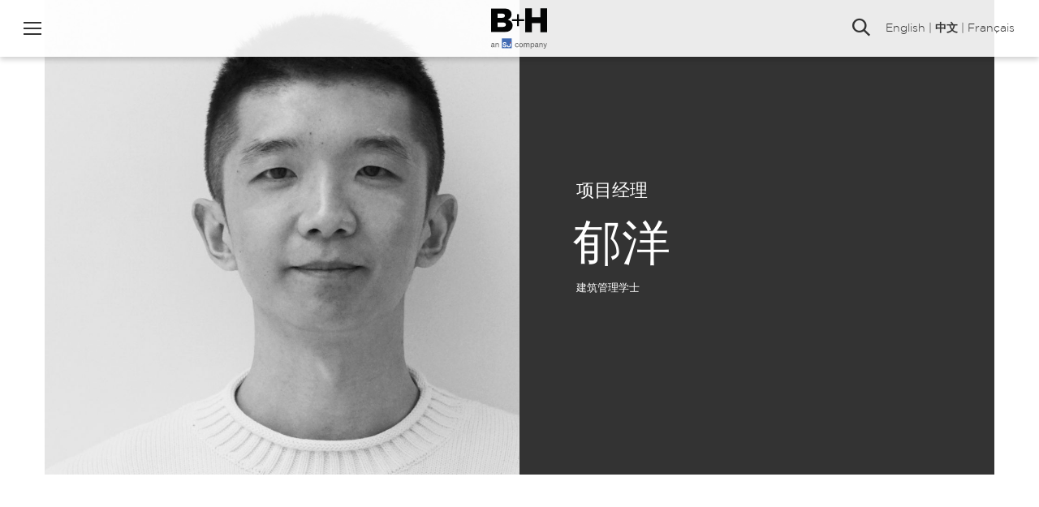

--- FILE ---
content_type: text/html; charset=UTF-8
request_url: https://bharchitects.com/zh/profile/yu-yung-zh/
body_size: 18115
content:



<!DOCTYPE html>
<!--[if lte IE 6]>
<html id='ie6' class='ie9- ie8- ie7- ie6-' lang="zh-CN">
<![endif]-->
<!--[if IE 7]>
<html id='ie7' class='ie9- ie8- ie7-' lang="zh-CN">
<![endif]-->
<!--[if IE 8]>
<html id='ie8' class='ie9- ie8-' lang="zh-CN">
<![endif]-->
<!--[if IE 9]>
<html id='ie9' class='ie9-' lang="zh-CN">
<![endif]-->
<!--[if !(lte IE 9) ]><!-->
<html lang="zh-CN">
<!--<![endif]-->
<head>
	<meta charset="UTF-8" />
	<meta http-equiv="X-UA-Compatible" content="IE=EDGE" />

	
	<meta name="viewport" content="width=device-width,initial-scale=1" />
<link rel="shortcut icon" type="image/icon" href="https://bharchitects.com/favicon.ico" />
<meta name='robots' content='index, follow, max-image-preview:large, max-snippet:-1, max-video-preview:-1' />

	<!-- This site is optimized with the Yoast SEO plugin v20.4 - https://yoast.com/wordpress/plugins/seo/ -->
	<title>郁洋 - B+H Architects</title>
	<link rel="canonical" href="https://bharchitects.com/zh/profile/yu-yung-zh/" />
	<meta property="og:locale" content="zh_CN" />
	<meta property="og:type" content="article" />
	<meta property="og:title" content="郁洋 - B+H Architects" />
	<meta property="og:url" content="https://bharchitects.com/zh/profile/yu-yung-zh/" />
	<meta property="og:site_name" content="B+H Architects" />
	<meta property="article:modified_time" content="2022-07-11T08:51:21+00:00" />
	<meta property="og:image" content="https://bharchitects.com/wp-content/uploads/2022/07/Yung-YU.jpg" />
	<meta property="og:image:width" content="2069" />
	<meta property="og:image:height" content="2069" />
	<meta property="og:image:type" content="image/jpeg" />
	<meta name="twitter:card" content="summary_large_image" />
	<script type="application/ld+json" class="yoast-schema-graph">{"@context":"https://schema.org","@graph":[{"@type":"WebPage","@id":"https://bharchitects.com/zh/profile/yu-yung-zh/","url":"https://bharchitects.com/zh/profile/yu-yung-zh/","name":"郁洋 - B+H Architects","isPartOf":{"@id":"https://bharchitects.com/en/#website"},"primaryImageOfPage":{"@id":"https://bharchitects.com/zh/profile/yu-yung-zh/#primaryimage"},"image":{"@id":"https://bharchitects.com/zh/profile/yu-yung-zh/#primaryimage"},"thumbnailUrl":"https://bharchitects.com/wp-content/uploads/2022/07/Yung-YU.jpg","datePublished":"2022-07-07T06:27:02+00:00","dateModified":"2022-07-11T08:51:21+00:00","breadcrumb":{"@id":"https://bharchitects.com/zh/profile/yu-yung-zh/#breadcrumb"},"inLanguage":"zh-CN","potentialAction":[{"@type":"ReadAction","target":["https://bharchitects.com/zh/profile/yu-yung-zh/"]}]},{"@type":"ImageObject","inLanguage":"zh-CN","@id":"https://bharchitects.com/zh/profile/yu-yung-zh/#primaryimage","url":"https://bharchitects.com/wp-content/uploads/2022/07/Yung-YU.jpg","contentUrl":"https://bharchitects.com/wp-content/uploads/2022/07/Yung-YU.jpg","width":2069,"height":2069},{"@type":"BreadcrumbList","@id":"https://bharchitects.com/zh/profile/yu-yung-zh/#breadcrumb","itemListElement":[{"@type":"ListItem","position":1,"name":"Home","item":"https://bharchitects.com/zh/"},{"@type":"ListItem","position":2,"name":"Profiles","item":"https://bharchitects.com/en/people/"},{"@type":"ListItem","position":3,"name":"郁洋"}]},{"@type":"WebSite","@id":"https://bharchitects.com/en/#website","url":"https://bharchitects.com/en/","name":"B+H Architects","description":"Global design + consulting firm","potentialAction":[{"@type":"SearchAction","target":{"@type":"EntryPoint","urlTemplate":"https://bharchitects.com/en/?s={search_term_string}"},"query-input":"required name=search_term_string"}],"inLanguage":"zh-CN"}]}</script>
	<!-- / Yoast SEO plugin. -->


<link rel='dns-prefetch' href='//s.w.org' />
<link rel='stylesheet' id='thisplusthat-css'  href='https://bharchitects.com/wp-content/themes/thisplusthat/assets/css/theme.css?ver=1724944427' type='text/css' media='all' />
<link rel='stylesheet' id='thisplusthat-print-css'  href='https://bharchitects.com/wp-content/themes/thisplusthat/assets/css/print.css?ver=1689777190' type='text/css' media='all' />
<script type='text/javascript' src='https://bharchitects.com/wp-content/themes/gridarch/assets/js/lib/modernizr.min.js?ver=1738591002' id='modernizr-js'></script>
<script type='text/javascript' src='https://bharchitects.com/wp-includes/js/jquery/jquery.min.js' id='jquery-core-js'></script>
<script type='text/javascript' src='https://bharchitects.com/wp-includes/js/jquery/jquery-migrate.min.js' id='jquery-migrate-js'></script>
<script type='text/javascript' src='https://bharchitects.com/wp-content/themes/gridarch/assets/js/lib/jquery.cssAnimateTransition.min.js?ver=1569336910' id='css-animate-transition-js'></script>
<link rel="https://api.w.org/" href="https://bharchitects.com/wp-json/" /><link rel="alternate" type="application/json" href="https://bharchitects.com/wp-json/wp/v2/profiles/23188" /><link rel="alternate" type="application/json+oembed" href="https://bharchitects.com/wp-json/oembed/1.0/embed?url=https%3A%2F%2Fbharchitects.com%2Fzh%2Fprofile%2Fyu-yung-zh%2F" />
<link rel="alternate" type="text/xml+oembed" href="https://bharchitects.com/wp-json/oembed/1.0/embed?url=https%3A%2F%2Fbharchitects.com%2Fzh%2Fprofile%2Fyu-yung-zh%2F&#038;format=xml" />
	<link rel="apple-touch-icon" sizes="180x180" href="https://bharchitects.com/wp-content/mu-plugins/branding/1/apple-touch-icon.png">
	<link rel="icon" type="image/png" sizes="32x32" href="https://bharchitects.com/wp-content/mu-plugins/branding/1/favicon-32x32.png">
	<link rel="icon" type="image/png" sizes="16x16" href="https://bharchitects.com/wp-content/mu-plugins/branding/1/favicon-16x16.png">
	<link rel="manifest" href="https://bharchitects.com/wp-content/mu-plugins/branding/1/site.webmanifest">
	<link rel="mask-icon" href="https://bharchitects.com/wp-content/mu-plugins/branding/1/safari-pinned-tab.svg" color="#333333">
	<link rel="shortcut icon" href="https://bharchitects.com/wp-content/mu-plugins/branding/1/favicon.ico">
	<meta name="msapplication-TileColor" content="#333333">
	<meta name="msapplication-config" content="https://bharchitects.com/wp-content/mu-plugins/branding/1/browserconfig.xml">
	<meta name="theme-color" content="#333333">
	
		<!-- GA Google Analytics @ https://m0n.co/ga -->
		<script async src="https://www.googletagmanager.com/gtag/js?id=G-SC3W6FGT7N"></script>
		<script>
			window.dataLayer = window.dataLayer || [];
			function gtag(){dataLayer.push(arguments);}
			gtag('js', new Date());
			gtag('config', 'G-SC3W6FGT7N');
		</script>

	<!-- Google tag (gtag.js) -->
<script async src="https://www.googletagmanager.com/gtag/js?id=UA-38502919-1"></script>
<script>
  window.dataLayer = window.dataLayer || [];
  function gtag(){dataLayer.push(arguments);}
  gtag('js', new Date());

  gtag('config', 'UA-70639722-2');
</script>
	<link rel="mask-icon" href="/branding/safari-pinned-tab.svg" color="#006699">
	<meta name="theme-color" content="#006699">
	<!--[if lt IE 9]><script src="https://cdnjs.cloudflare.com/ajax/libs/html5shiv/3.7.3/html5shiv.min.js"></script><![endif]-->
<!--[if lte IE 8]><link rel="stylesheet" type="text/css" href="https://bharchitects.com/wp-content/themes/thisplusthat/css/ie.css" /><![endif]-->
<script>var ajaxurl = "https://bharchitects.com/wp-admin/admin-ajax.php";</script>
<link rel="icon" href="https://bharchitects.com/wp-content/mu-plugins/branding/1/favicon-32x32.png" sizes="32x32" />
<link rel="icon" href="https://bharchitects.com/wp-content/mu-plugins/branding/1/favicon-32x32.png" sizes="192x192" />
<link rel="apple-touch-icon" href="https://bharchitects.com/wp-content/mu-plugins/branding/1/favicon-32x32.png" />
<meta name="msapplication-TileImage" content="https://bharchitects.com/wp-content/mu-plugins/branding/1/favicon-32x32.png" />
</head>
		<body class="profile-template-default single single-profile postid-23188 nojs notouch ltr language-zh">
	<!--email_off-->
<div id="page">
	<header id="header">
		<h1><a href="https://bharchitects.com/zh/" class="logo svg">
			<div aria-hidden="true"><svg width="100%" height="100%" viewBox="0 0 1805 1309" version="1.1" xmlns="http://www.w3.org/2000/svg" xmlns:xlink="http://www.w3.org/1999/xlink" xml:space="preserve" xmlns:serif="http://www.serif.com/" style="fill-rule:evenodd;clip-rule:evenodd;stroke-linejoin:round;stroke-miterlimit:2;">
    <g>
        <path d="M43.396,1263.67C61.308,1263.67 75.946,1256.86 84.021,1246.51C86.796,1259.14 98.396,1263.92 118.583,1261.4L118.583,1243.24C109.758,1245.25 104.458,1242.48 104.458,1233.9L104.458,1169.56C104.458,1141.3 86.296,1126.91 56.771,1126.91C29.771,1126.91 10.346,1142.31 4.033,1163.76L25.483,1169.31C29.521,1154.67 39.358,1146.85 56.008,1146.85C73.671,1146.85 81.996,1155.42 81.996,1170.58L81.996,1176.12L49.958,1182.67C20.433,1188.74 0,1199.59 0,1225.83C0,1249.55 19.421,1263.67 43.396,1263.67ZM81.996,1216.49C81.996,1233.4 65.596,1245.25 46.171,1245.25C31.783,1245.25 22.458,1237.69 22.458,1224.81C22.458,1208.92 36.083,1203.38 56.258,1199.34L81.996,1193.79L81.996,1216.49ZM143.058,1261.4L165.771,1261.4L165.771,1182.67C165.771,1160.73 182.421,1148.11 198.821,1148.11C218.496,1148.11 226.321,1161.99 226.321,1180.41L226.321,1261.4L249.033,1261.4L249.033,1174.35C249.033,1146.35 233.133,1126.91 205.133,1126.91C186.458,1126.91 173.333,1136.51 165.771,1147.36L165.771,1129.44L143.058,1129.44L143.058,1261.4Z" style="fill:#606161;fill-rule:nonzero;"/>
        <path d="M794.242,1195.55C794.242,1165.27 810.392,1146.6 833.854,1146.6C852.017,1146.6 862.867,1158.46 866.654,1174.61L886.342,1164.76C880.029,1142.81 861.354,1126.92 833.854,1126.92C797.017,1126.92 771.529,1154.67 771.529,1195.55C771.529,1236.17 797.017,1264.17 833.854,1264.17C861.354,1264.17 880.529,1247.52 886.842,1225.57L866.654,1216.23C862.867,1232.63 852.017,1244.25 833.854,1244.25C810.392,1244.25 794.242,1225.57 794.242,1195.55ZM1025.37,1195.55C1025.37,1154.67 1000.13,1126.92 964.054,1126.92C927.967,1126.92 902.742,1154.67 902.742,1195.55C902.742,1236.42 927.967,1264.17 964.054,1264.17C1000.13,1264.17 1025.37,1236.42 1025.37,1195.55ZM925.692,1195.55C925.692,1165.27 940.842,1146.1 964.054,1146.1C987.267,1146.1 1002.4,1165.27 1002.4,1195.55C1002.4,1225.57 987.267,1244.75 964.054,1244.75C940.842,1244.75 925.692,1225.57 925.692,1195.55ZM1076.83,1182.42C1076.83,1160.98 1092.98,1148.11 1108.12,1148.11C1126.79,1148.11 1134.37,1161.98 1134.37,1180.41L1134.37,1261.4L1157.07,1261.4L1157.07,1182.42C1157.07,1160.98 1173.22,1148.11 1188.35,1148.11C1207.03,1148.11 1214.6,1161.98 1214.6,1180.41L1214.6,1261.4L1237.3,1261.4L1237.3,1174.35C1237.3,1146.35 1220.9,1126.92 1193.65,1126.92C1172.97,1126.92 1158.84,1138.52 1151.52,1149.37C1144.95,1135.75 1132.59,1126.92 1114.93,1126.92C1096.52,1126.92 1083.9,1136.51 1076.83,1147.36L1076.83,1129.43L1054.13,1129.43L1054.13,1261.4L1076.83,1261.4L1076.83,1182.42ZM1337.48,1264.17C1374.07,1264.17 1395,1232.88 1395,1195.55C1395,1157.95 1374.07,1126.92 1337.48,1126.92C1319.05,1126.92 1304.42,1135.75 1296.6,1148.62L1296.6,1129.43L1273.89,1129.43L1273.89,1306.82L1296.6,1306.82L1296.6,1242.22C1304.42,1255.35 1319.05,1264.17 1337.48,1264.17ZM1296.09,1191.01C1296.09,1160.22 1314.77,1146.85 1333.44,1146.85C1358.17,1146.85 1372.04,1167.03 1372.04,1195.55C1372.04,1223.81 1358.17,1244.25 1333.44,1244.25C1314.77,1244.25 1296.09,1230.62 1296.09,1200.35L1296.09,1191.01ZM1456.82,1263.67C1474.73,1263.67 1489.37,1256.86 1497.44,1246.51C1500.22,1259.13 1511.83,1263.92 1532.02,1261.4L1532.02,1243.23C1523.18,1245.26 1517.88,1242.48 1517.88,1233.9L1517.88,1169.56C1517.88,1141.3 1499.72,1126.92 1470.19,1126.92C1443.19,1126.92 1423.77,1142.31 1417.45,1163.76L1438.9,1169.31C1442.94,1154.67 1452.78,1146.85 1469.44,1146.85C1487.1,1146.85 1495.43,1155.43 1495.43,1170.57L1495.43,1176.12L1463.38,1182.68C1433.85,1188.73 1413.42,1199.58 1413.42,1225.82C1413.42,1249.55 1432.85,1263.67 1456.82,1263.67ZM1495.43,1216.48C1495.43,1233.4 1479.03,1245.26 1459.59,1245.26C1445.22,1245.26 1435.88,1237.68 1435.88,1224.82C1435.88,1208.92 1449.5,1203.37 1469.69,1199.33L1495.43,1193.78L1495.43,1216.48ZM1556.48,1261.4L1579.19,1261.4L1579.19,1182.68C1579.19,1160.72 1595.84,1148.11 1612.24,1148.11C1631.93,1148.11 1639.74,1161.98 1639.74,1180.41L1639.74,1261.4L1662.45,1261.4L1662.45,1174.35C1662.45,1146.35 1646.55,1126.92 1618.55,1126.92C1599.88,1126.92 1586.75,1136.51 1579.19,1147.36L1579.19,1129.43L1556.48,1129.43L1556.48,1261.4ZM1746.98,1275.78L1803.75,1129.43L1780.04,1129.43L1743.45,1230.37L1706.35,1129.43L1682.39,1129.43L1731.34,1256.61L1725.03,1272.25C1719.73,1285.37 1714.43,1288.91 1704.59,1288.91C1700.8,1288.91 1698.03,1288.65 1693.74,1287.65L1693.74,1307.32C1697.78,1308.08 1700.55,1308.33 1706.1,1308.33C1729.07,1308.33 1739.42,1295.72 1746.98,1275.78Z" style="fill:#606161;fill-rule:nonzero;"/>
        <path d="M633.025,1114.36C633.025,1123.6 625.537,1131.09 616.3,1131.09C607.063,1131.09 599.575,1123.6 599.575,1114.36C599.575,1105.13 607.063,1097.64 616.3,1097.64C625.537,1097.64 633.025,1105.13 633.025,1114.36Z" style="fill:#fff;fill-rule:nonzero;"/>
        <path d="M462.054,1219.08C462.054,1212.8 459.829,1207.96 455.392,1204.6C450.954,1201.23 442.967,1197.67 431.417,1193.93C419.867,1190.2 410.729,1186.52 403.992,1182.9C385.642,1172.98 376.467,1159.62 376.467,1142.82C376.467,1134.08 378.929,1126.3 383.842,1119.45C388.767,1112.61 395.842,1107.26 405.054,1103.41C414.267,1099.56 424.604,1097.63 436.079,1097.63C447.617,1097.63 457.904,1099.73 466.942,1103.91C475.967,1108.1 482.979,1114 487.979,1121.62C492.967,1129.23 495.467,1137.9 495.467,1147.6L462.167,1147.6C462.167,1140.2 459.829,1134.43 455.167,1130.33C450.504,1126.22 443.954,1124.17 435.517,1124.17C427.379,1124.17 421.054,1125.88 416.542,1129.33C412.029,1132.77 409.767,1137.31 409.767,1142.93C409.767,1148.18 412.417,1152.58 417.704,1156.13C422.992,1159.7 430.792,1163.02 441.067,1166.13C460.017,1171.83 473.817,1178.9 482.479,1187.33C491.142,1195.77 495.467,1206.28 495.467,1218.86C495.467,1232.85 490.179,1243.82 479.592,1251.77C469.004,1259.73 454.767,1263.71 436.854,1263.71C424.417,1263.71 413.104,1261.43 402.892,1256.88C392.667,1252.33 384.879,1246.1 379.517,1238.17C374.154,1230.26 371.467,1221.08 371.467,1210.65L404.879,1210.65C404.879,1228.48 417.142,1237.4 436.854,1237.4C444.767,1237.4 450.954,1235.78 455.392,1232.57C459.829,1229.35 462.054,1224.86 462.054,1219.08Z" style="fill:#fff;fill-rule:nonzero;"/>
        <path d="M633.025,1147.59L599.588,1147.59L599.575,1209.37C599.575,1226.5 588.825,1235.84 570.838,1235.84C551.925,1235.84 542.396,1226.42 542.396,1209.37L542.396,1187.96L508.975,1187.96L508.975,1210.64C508.975,1230.24 517.2,1263.69 570.587,1263.69C624.25,1263.69 632.988,1231.08 632.988,1211.34L633.025,1147.59Z" style="fill:#fff;fill-rule:nonzero;"/>
        <clipPath id="_clip1">
            <rect x="0" y="4.158" width="1803.75" height="777.5"/>
        </clipPath>
        <g clip-path="url(#_clip1)">
            <path d="M-0.121,4.167L397.313,4.167C494.704,4.167 563.254,28.617 608.629,73.992C639.717,104.942 658.517,145.929 658.517,199.067L658.517,201.329C658.517,290.942 607.642,344.079 538.938,373.904C633.079,405.004 692.717,458.138 692.717,563.15L692.717,565.413C692.717,698.275 584.317,779.125 399.437,779.125L-0.121,779.125L-0.121,4.167ZM344.175,312.992C409.475,312.992 445.942,290.942 445.942,245.567L445.942,243.317C445.942,201.329 412.725,176.879 348.562,176.879L209.05,176.879L209.05,312.992L344.175,312.992ZM375.125,606.4C440.429,606.4 478.029,580.962 478.029,535.6L478.029,533.325C478.029,491.213 444.817,463.65 372.862,463.65L209.05,463.65L209.05,606.4L375.125,606.4Z" style="fill:#030404;fill-rule:nonzero;"/>
        </g>
        <path d="M1588.96,4.225L1588.96,294.25L1313.35,294.25L1313.35,4.225L1098.65,4.225L1098.65,779.033L1313.35,779.033L1313.35,484.633L1588.96,484.633L1588.96,779.033L1803.65,779.033L1803.65,4.225L1588.96,4.225Z" style="fill:#030404;fill-rule:nonzero;"/>
        <path d="M837.3,420.292L671.512,420.292L671.512,362.629L837.3,362.629L837.3,197.679L897.363,197.679L897.363,362.629L1063.15,362.629L1063.15,420.292L897.363,420.292L897.363,585.225L837.3,585.225L837.3,420.292Z" style="fill:#030404;fill-rule:nonzero;"/>
        <rect x="346.913" y="977.033" width="317.362" height="317.363" style="fill:#426cb4;fill-rule:nonzero;"/>
        <path d="M632.975,1148.3L599.533,1148.3L599.521,1210.07C599.521,1227.2 588.775,1236.55 570.787,1236.55C551.871,1236.55 542.342,1227.12 542.342,1210.07L542.35,1188.67L508.933,1188.67L508.921,1211.35C508.921,1230.94 517.15,1264.39 570.542,1264.39C624.196,1264.39 632.937,1231.79 632.937,1212.04L632.975,1148.3ZM462.008,1219.79C462.008,1213.5 459.787,1208.67 455.346,1205.3C450.904,1201.93 442.913,1198.38 431.367,1194.65C419.825,1190.91 410.683,1187.23 403.946,1183.6C385.592,1173.68 376.417,1160.33 376.417,1143.53C376.417,1134.8 378.875,1127 383.8,1120.16C388.721,1113.31 395.787,1107.97 405,1104.12C414.217,1100.27 424.558,1098.35 436.029,1098.35C447.575,1098.35 457.863,1100.44 466.892,1104.62C475.921,1108.8 482.933,1114.7 487.925,1122.32C492.925,1129.95 495.421,1138.6 495.421,1148.3L462.117,1148.3C462.117,1140.9 459.787,1135.15 455.125,1131.04C450.463,1126.93 443.913,1124.88 435.475,1124.88C427.333,1124.88 421.008,1126.6 416.492,1130.04C411.975,1133.48 409.721,1138.01 409.721,1143.64C409.721,1148.89 412.367,1153.29 417.658,1156.85C422.95,1160.4 430.737,1163.73 441.025,1166.84C459.971,1172.54 473.775,1179.6 482.433,1188.04C491.092,1196.48 495.421,1206.98 495.421,1219.57C495.421,1233.55 490.129,1244.53 479.546,1252.48C468.963,1260.44 454.717,1264.41 436.808,1264.41C424.375,1264.41 413.05,1262.14 402.837,1257.59C392.625,1253.03 384.838,1246.8 379.471,1238.88C374.104,1230.96 371.421,1221.78 371.421,1211.35L404.838,1211.35C404.838,1229.19 417.096,1238.1 436.808,1238.1C444.725,1238.1 450.904,1236.5 455.346,1233.28C459.787,1230.06 462.008,1225.56 462.008,1219.79Z" style="fill:#fff;fill-rule:nonzero;"/>
        <path d="M632.975,1115.08C632.975,1124.31 625.488,1131.8 616.25,1131.8C607.008,1131.8 599.521,1124.31 599.521,1115.08C599.521,1105.83 607.008,1098.35 616.25,1098.35C625.488,1098.35 632.975,1105.83 632.975,1115.08Z" style="fill:#ef3f38;fill-rule:nonzero;"/>
    </g>
</svg>
</div>
			<span class="screen-reader-text">B+H Architects</span>
		</a></h1>

		<div class="options">
			<button class="menu-toggle" data-takeover="sitenav">
				菜单				<i class="bar top"></i>
				<i class="bar middle"></i>
				<i class="bar bottom"></i>
			</button>
		</div>

		<div class="tools">
										<button class="search-toggle" data-takeover="sitesearch">搜索</button>
						<span class="desktop-only">
				<nav class="languages">
	<a href="https://bharchitects.com/en/profile/yu-yung/" class="langlink " data-short="En">English</a> | <a href="https://bharchitects.com/zh/profile/yu-yung-zh/" class="langlink current" data-short="中文">中文</a> | <a href="https://bharchitects.com/fr/profile/yu-yung-zh/" class="langlink " data-short="Fr">Français</a></nav>
			</span>
		</div>
	</header>
	<section id="sitenav" class="takeover">
	<div class="takeover-half left color-black">
		<div class="valign center">
			<div class="valign-inner">
				<div class="container half">
					<h2>跳转到特定部分</h2>

					<nav id="nav_primary" class="menu-wrap"><ul id="menu-sections-chinese" class="menu"><li id="menu-item-2101" class="menu-item menu-item-type-post_type menu-item-object-page menu-item-2101"><a href="https://bharchitects.com/zh/%e5%85%b3%e4%ba%8ebh/">关于B+H</a></li>
<li id="menu-item-2105" class="menu-item menu-item-type-post_type menu-item-object-page menu-item-2105"><a href="https://bharchitects.com/zh/projects-zh/">项目</a></li>
<li id="menu-item-2104" class="menu-item menu-item-type-post_type menu-item-object-page current_page_parent menu-item-2104"><a href="https://bharchitects.com/zh/perspectives-zh/">视角</a></li>
<li id="menu-item-2100" class="menu-item menu-item-type-post_type menu-item-object-page current_page_parent menu-item-2100"><a href="https://bharchitects.com/zh/people-zh/">人员架构</a></li>
<li id="menu-item-2103" class="menu-item menu-item-type-post_type menu-item-object-page menu-item-2103"><a href="https://bharchitects.com/zh/culture-zh/">文化</a></li>
<li id="menu-item-2102" class="menu-item menu-item-type-post_type menu-item-object-page menu-item-2102"><a href="https://bharchitects.com/zh/careers-zh/">招贤纳才</a></li>
<li id="menu-item-2099" class="menu-item menu-item-type-post_type menu-item-object-page menu-item-2099"><a href="https://bharchitects.com/zh/contact-zh/">联系</a></li>
<li id="menu-item-2117" class="menu-item menu-item-type-site_link menu-item-object-2 menu-item-2117"><a title="CHIL Interior Design" href="https://childesign.com/en/">CHIL Interior Design</a></li>
<li id="menu-item-17487" class="menu-item menu-item-type-custom menu-item-object-custom menu-item-17487"><a href="https://bhadvancestrategy.com">B+H Advance Strategy</a></li>
</ul></nav>
									</div>
			</div>
		</div>
	</div>
	<aside class="takeover-half right color-black">
		<div class="valign center">
			<div class="valign-inner">
				<div class="container half">
											<div id="quickfilters" class="takeover-section">
							<h2>快速筛选</h2>
							<div class="filters row">
								<div class="col">
									<nav class="filter">
										<h3 class="filter-label">我们的工作室</h3>
										<div class="filter-items">
																							<a href="https://bharchitects.com/zh/studio/toronto-zh-2/" target="_blank" rel="modal">多伦多工作室</a>
																							<a href="https://bharchitects.com/zh/studio/vancouver-zh/" target="_blank" rel="modal">温哥华</a>
																							<a href="https://bharchitects.com/zh/studio/seattle-zh/" target="_blank" rel="modal">西雅图工作室</a>
																							<a href="https://bharchitects.com/zh/studio/shanghai-zh/" target="_blank" rel="modal">上海</a>
																							<a href="https://bharchitects.com/zh/studio/ho-chi-minh-city-zh/" target="_blank" rel="modal">胡志明</a>
																							<a href="https://bharchitects.com/zh/studio/singapore-zh/" target="_blank" rel="modal">新加坡</a>
																							<a href="https://bharchitects.com/zh/studio/__trashed-zh/" target="_blank" rel="modal">深圳</a>
																							<a href="https://bharchitects.com/zh/studio/dubai-zh/" target="_blank" rel="modal">迪拜</a>
																							<a href="https://bharchitects.com/zh/studio/hong-kong-zh/" target="_blank" rel="modal">香港</a>
																					</div>
									</nav>
								</div>
								<div class="col">
									<nav class="filter">
										<h3 class="filter-label">我们的员工</h3>
										<div class="filter-items">
																							<a href="https://bharchitects.com/zh/people-zh/#!filter=title:principal" >合伙人</a>
																							<a href="https://bharchitects.com/zh/people-zh/#!filter=title:senior-associate" >高级董事 </a>
																							<a href="https://bharchitects.com/zh/people-zh/#!filter=title:associate" >董事</a>
																							<a href="https://bharchitects.com/zh/people-zh/#!filter=title:staff" >员工</a>
																					</div>
									</nav>
								</div>
								<div class="col">
									<nav class="filter">
										<h3 class="filter-label">项目详情</h3>
										<div class="filter-items has-embeds">
																							<a href="https://bharchitects.com/zh/modal/sector/commercial-mixed-use/" target="_blank" rel="modal">商业/&#8203;多功能</a>
																							<a href="https://bharchitects.com/zh/modal/sector/residential/" target="_blank" rel="modal">住宅 </a>
																							<a href="https://bharchitects.com/zh/modal/sector/healthcare/" target="_blank" rel="modal">医疗保健 </a>
																							<a href="https://bharchitects.com/zh/modal/sector/hospitality/" target="_blank" rel="modal">酒店</a>
																							<a href="https://bharchitects.com/zh/modal/sector/corporate-workplace/" target="_blank" rel="modal">公司工作场所</a>
																							<a href="https://bharchitects.com/zh/modal/sector/planning-landscape/" target="_blank" rel="modal">规划和景观</a>
																							<a href="https://bharchitects.com/zh/modal/sector/institutional-education/" target="_blank" rel="modal">机构/&#8203;教育</a>
																							<a href="https://bharchitects.com/zh/modal/sector/retail/" target="_blank" rel="modal">零售  </a>
																							<a href="https://bharchitects.com/zh/modal/sector/sports-recreation/" target="_blank" rel="modal">体育和娱乐</a>
																							<a href="https://bharchitects.com/zh/modal/sector/transportation/" target="_blank" rel="modal">交通设计</a>
																					</div>
									</nav>
								</div>
								<div class="col">
									<nav class="filter">
										<h3 class="filter-label">按服务查看项目</h3>
										<div class="filter-items has-embeds">
																							<a href="https://bharchitects.com/zh/modal/service/architecture/" target="_blank" rel="modal">建筑设计</a>
																							<a href="https://bharchitects.com/zh/modal/service/interior-design/" target="_blank" rel="modal">室内设计</a>
																							<a href="https://bharchitects.com/zh/modal/service/planning-landscape/" target="_blank" rel="modal">规划和景观</a>
																							<a href="https://bharchitects.com/zh/modal/service/advanced-strategy/" target="_blank" rel="modal">推进式战略服务</a>
																							<a href="https://bharchitects.com/zh/modal/service/biomimicry/" target="_blank" rel="modal">Biomimicry</a>
																							<a href="https://bharchitects.com/zh/modal/service/experiential-graphic-design/" target="_blank" rel="modal">体验式设计</a>
																							<a href="https://bharchitects.com/zh/modal/service/renewal/" target="_blank" rel="modal">改造</a>
																							<a href="https://bharchitects.com/zh/modal/service/compliance/" target="_blank" rel="modal">合规审查  </a>
																					</div>
									</nav>
								</div>
							</div>
						</div>
					
											<div id="latest_updates" class="takeover-section">
							<h2>最新动态</h2>
							<ul class="updates">
																<li>
									<a href="https://bharchitects.com/zh/2018/10/16/looking-to-future-bh-partners-with-global-urban-and-infrastructure-consulting-firm-surbana-jurong-zh/" class="with-backdrop darken preview" data-background="https://bharchitects.com/wp-content/uploads/2018/10/SJ-Announcement-150x150.jpg" data-pixel="[data-uri]">
										<div class="preview-caption"><h3 class="preview-title" data-searchable="b+h与全球城市、工业和基础设施咨询公司盛裕控股集团成为合作伙伴，携手展望未来">B+H与全球城市、工业和基础设施咨询公司盛裕控股集团成为合作伙伴，携手展望未来</h3><p class="preview-subtitle" data-searchable="新的联盟将进一步增强b + h在战略咨询和设计解决方案领域的竞争力">新的联盟将进一步增强B + H在战略咨询和设计解决方案领域的竞争力</p></div><div class="cell-overlay"><div class="valign center"><div class="valign-inner"><span class="button"><span class="abridged">查看</span>
<span class="fulltext">查看Articles</span></span></div></div></div>									</a>
								</li>
																<li>
									<a href="https://bharchitects.com/zh/2025/11/03/bh-joins-the-toronto-biobuild-collective/" class="with-backdrop darken preview" data-background="https://bharchitects.com/wp-content/uploads/2025/10/143-BH-Office-150x150.jpg" data-pixel="[data-uri]">
										<div class="preview-caption"><h3 class="preview-title" data-searchable="b+h joins the toronto biobuild collective">B+H joins the Toronto BioBuild Collective</h3><p class="preview-subtitle" data-searchable="sustainability at our core">Sustainability at our&nbsp;core</p></div><div class="cell-overlay"><div class="valign center"><div class="valign-inner"><span class="button"><span class="abridged">查看</span>
<span class="fulltext">查看Articles</span></span></div></div></div>									</a>
								</li>
																<li>
									<a href="https://bharchitects.com/zh/2025/10/17/let-nature-lead-a-new-approach-to-urban-development/" class="with-backdrop darken preview" data-background="https://bharchitects.com/wp-content/uploads/2025/10/DSC08761-150x150.jpg" data-pixel="[data-uri]">
										<div class="preview-caption"><h3 class="preview-title" data-searchable="let nature lead: a new approach to urban development">Let Nature Lead: A New Approach to Urban Development</h3><p class="preview-subtitle" data-searchable="2025 ctbuh from the ground up conference">2025 CTBUH From the Ground Up Conference</p></div><div class="cell-overlay"><div class="valign center"><div class="valign-inner"><span class="button"><span class="abridged">查看</span>
<span class="fulltext">查看Articles</span></span></div></div></div>									</a>
								</li>
															</ul>
						</div>
					
											<div id="social_links" class="takeover-section">
							<h2>关注B+H国际</h2>

							<nav class="social-links">
						<a href="https://www.linkedin.com/company/b-h-architects" target="_blank" rel="" class="icon icon-linkedin">Linkedin</a>
								<a href="https://www.facebook.com/pages/BH-Architects/258071417637669" target="_blank" rel="" class="icon icon-facebook">Facebook</a>
											<a href="https://www.instagram.com/BH_Architects" target="_blank" rel="" class="icon icon-instagram">Instagram</a>
																				<a href="/wp-content/uploads/2017/05/BH-QR-code-small.jpg" target="_blank" rel="modal" class="icon icon-wechat">WeChat</a>
			</nav>

						</div>
					
					<span class="mobile-only">
						<nav class="languages">
	<a href="https://bharchitects.com/en/profile/yu-yung/" class="langlink " data-short="En">English</a> | <a href="https://bharchitects.com/zh/profile/yu-yung-zh/" class="langlink current" data-short="中文">中文</a> | <a href="https://bharchitects.com/fr/profile/yu-yung-zh/" class="langlink " data-short="Fr">Français</a></nav>
					</span>
				</div>
			</div>
		</div>
	</aside>
</section>

<aside id="sitesearch" class="takeover">
	<div class="takeover-half right color-black">
		<div class="valign center">
			<div class="valign-inner">
				<div class="container half">
					<form action="/" id="search_form" class="search" method="get">
						<input type="text" name="s" id="search" />
						<button type="submit">搜索</button>
					</form>

					<div id="project_categories" class="row">
													<div class="col">
								<h2 class="weight-light">建筑类型</h2>

								<ul class="menu discover has-embeds"><li class="has-embed" tabindex="100"><a href="https://bharchitects.com/zh/modal/sector/commercial-mixed-use/" target="_blank" rel="modal" class="menu-item" data-slug="sector/commercial-mixed-use"><span class="menu-item-inner"><span class="item-text">商业/&#8203;多功能</span></span></a></li><li class="has-embed" tabindex="101"><a href="https://bharchitects.com/zh/modal/sector/corporate-workplace/" target="_blank" rel="modal" class="menu-item" data-slug="sector/corporate-workplace"><span class="menu-item-inner"><span class="item-text">公司工作场所</span></span></a></li><li class="has-embed" tabindex="102"><a href="https://bharchitects.com/zh/modal/sector/healthcare/" target="_blank" rel="modal" class="menu-item" data-slug="sector/healthcare"><span class="menu-item-inner"><span class="item-text">医疗保健 </span></span></a></li><li class="has-embed" tabindex="103"><a href="https://bharchitects.com/zh/modal/sector/hospitality/" target="_blank" rel="modal" class="menu-item" data-slug="sector/hospitality"><span class="menu-item-inner"><span class="item-text">酒店</span></span></a></li><li class="has-embed" tabindex="104"><a href="https://bharchitects.com/zh/modal/sector/institutional-education/" target="_blank" rel="modal" class="menu-item" data-slug="sector/institutional-education"><span class="menu-item-inner"><span class="item-text">机构/&#8203;教育</span></span></a></li><li class="has-embed" tabindex="105"><a href="https://bharchitects.com/zh/modal/sector/planning-landscape/" target="_blank" rel="modal" class="menu-item" data-slug="sector/planning-landscape"><span class="menu-item-inner"><span class="item-text">规划和景观</span></span></a></li><li class="has-embed" tabindex="106"><a href="https://bharchitects.com/zh/modal/sector/residential/" target="_blank" rel="modal" class="menu-item" data-slug="sector/residential"><span class="menu-item-inner"><span class="item-text">住宅 </span></span></a></li><li class="has-embed" tabindex="107"><a href="https://bharchitects.com/zh/modal/sector/retail/" target="_blank" rel="modal" class="menu-item" data-slug="sector/retail"><span class="menu-item-inner"><span class="item-text">零售  </span></span></a></li><li class="has-embed" tabindex="108"><a href="https://bharchitects.com/zh/modal/sector/sports-recreation/" target="_blank" rel="modal" class="menu-item" data-slug="sector/sports-recreation"><span class="menu-item-inner"><span class="item-text">体育和娱乐</span></span></a></li><li class="has-embed" tabindex="109"><a href="https://bharchitects.com/zh/modal/sector/transportation/" target="_blank" rel="modal" class="menu-item" data-slug="sector/transportation"><span class="menu-item-inner"><span class="item-text">交通设计</span></span></a></li></ul>							</div>
													<div class="col">
								<h2 class="weight-light">服务</h2>

								<ul class="menu discover has-embeds"><li class="has-embed" tabindex="100"><a href="https://bharchitects.com/zh/modal/service/advanced-strategy/" target="_blank" rel="modal" class="menu-item" data-slug="service/advanced-strategy"><span class="menu-item-inner"><span class="item-text">推进式战略服务</span></span></a></li><li class="has-embed" tabindex="101"><a href="https://bharchitects.com/zh/modal/service/architecture/" target="_blank" rel="modal" class="menu-item" data-slug="service/architecture"><span class="menu-item-inner"><span class="item-text">建筑设计</span></span></a></li><li class="has-embed" tabindex="102"><a href="https://bharchitects.com/zh/modal/service/biomimicry/" target="_blank" rel="modal" class="menu-item" data-slug="service/biomimicry"><span class="menu-item-inner"><span class="item-text">Biomimicry</span></span></a></li><li class="has-embed" tabindex="103"><a href="https://bharchitects.com/zh/modal/service/compliance/" target="_blank" rel="modal" class="menu-item" data-slug="service/compliance"><span class="menu-item-inner"><span class="item-text">合规审查  </span></span></a></li><li class="has-embed" tabindex="104"><a href="https://bharchitects.com/zh/modal/service/experiential-graphic-design/" target="_blank" rel="modal" class="menu-item" data-slug="service/experiential-graphic-design"><span class="menu-item-inner"><span class="item-text">体验式设计</span></span></a></li><li class="has-embed" tabindex="105"><a href="https://bharchitects.com/zh/modal/service/interior-design/" target="_blank" rel="modal" class="menu-item" data-slug="service/interior-design"><span class="menu-item-inner"><span class="item-text">室内设计</span></span></a></li><li class="has-embed" tabindex="106"><a href="https://bharchitects.com/zh/modal/service/planning-landscape/" target="_blank" rel="modal" class="menu-item" data-slug="service/planning-landscape"><span class="menu-item-inner"><span class="item-text">规划和景观</span></span></a></li><li class="has-embed" tabindex="107"><a href="https://bharchitects.com/zh/modal/service/renewal/" target="_blank" rel="modal" class="menu-item" data-slug="service/renewal"><span class="menu-item-inner"><span class="item-text">改造</span></span></a></li></ul>							</div>
											</div>
				</div>
			</div>
		</div>
	</div>
	<div class="takeover-half left color-white">
		<div class="valign center">
			<div class="valign-inner">
				<div class="container half">
					<div id="search_results_wrap">
						<h2 class="text-black">搜索结果：</h2>
						<div id="search_results"></div>
					</div>
				</div>
			</div>
		</div>
	</div>
</aside>
	<div id="body">

	<div class="container">
		<article id="embed_body" class="post-embed profile-embed">
			
			<header class="post-banner profile-banner">
				<div class="backdrop" data-background="https://bharchitects.com/wp-content/uploads/2022/07/Yung-YU-1024x1024.jpg" data-pixel="[data-uri]"></div>
				<div class="banner-content color-black">
					<div class="banner-inner">
						<div class="valign center">
							<div class="valign-inner">
								<p class="profile-role">项目经理</p>
								<h1 class="banner-title profile-name">郁洋</h1>

																																												<p class="profile-acronyms">建筑管理学士</p>
																	
															</div>
						</div>
					</div>
				</div>
							</header>

			<div class="grid width-full"><div class="grid-item grid-cell width-full height-auto format-text align-left cellcolor-default style-default context-bio  last-cell anchor-middle anchor-center with-fill"><div class="cell-frame"><div class="cell-content"><div class="text-wrapper"></div></div></div></div></div>
			
					</article>
	</div>

	</div><!-- #body -->
	<footer id="footer">
		
		<div class="container">
			<div class="about-wrap">
				<h1 class="logo svg">
					<div aria-hidden="true"><svg width="100%" height="100%" viewBox="0 0 1805 1309" version="1.1" xmlns="http://www.w3.org/2000/svg" role="presentation">
    <g>
        <path d="M838.517,419.121L672.512,419.121L672.512,361.383L838.517,361.383L838.517,196.217L898.658,196.217L898.658,361.383L1064.66,361.383L1064.66,419.121L898.658,419.121L898.658,584.275L838.517,584.275L838.517,419.121Z" style="fill:#fff;fill-rule:nonzero;"/>
        <path d="M43.575,1263.61C61.508,1263.61 76.167,1256.79 84.25,1246.42C87.029,1259.07 98.646,1263.86 118.858,1261.33L118.858,1243.15C110.021,1245.16 104.717,1242.38 104.717,1233.8L104.717,1169.38C104.717,1141.08 86.529,1126.68 56.967,1126.68C29.929,1126.68 10.479,1142.09 4.158,1163.57L25.637,1169.12C29.679,1154.47 39.529,1146.63 56.204,1146.63C73.887,1146.63 82.225,1155.22 82.225,1170.39L82.225,1175.95L50.146,1182.52C20.579,1188.58 0.117,1199.44 0.117,1225.71C0.117,1249.47 19.567,1263.61 43.575,1263.61ZM82.225,1216.36C82.225,1233.3 65.804,1245.16 46.354,1245.16C31.946,1245.16 22.608,1237.59 22.608,1224.7C22.608,1208.79 36.25,1203.23 56.454,1199.19L82.225,1193.63L82.225,1216.36ZM143.367,1261.33L166.108,1261.33L166.108,1182.52C166.108,1160.53 182.779,1147.9 199.2,1147.9C218.904,1147.9 226.737,1161.79 226.737,1180.24L226.737,1261.33L249.479,1261.33L249.479,1174.17C249.479,1146.13 233.558,1126.68 205.521,1126.68C186.821,1126.68 173.679,1136.28 166.108,1147.15L166.108,1129.2L143.367,1129.2L143.367,1261.33Z" style="fill:#fff;fill-rule:nonzero;"/>
        <path d="M795.4,1195.4C795.4,1165.08 811.571,1146.38 835.067,1146.38C853.267,1146.38 864.117,1158.26 867.908,1174.43L887.621,1164.57C881.3,1142.59 862.6,1126.68 835.067,1126.68C798.179,1126.68 772.658,1154.47 772.658,1195.4C772.658,1236.08 798.179,1264.11 835.067,1264.11C862.6,1264.11 881.8,1247.44 888.121,1225.46L867.908,1216.11C864.117,1232.53 853.267,1244.16 835.067,1244.16C811.571,1244.16 795.4,1225.46 795.4,1195.4ZM1026.83,1195.4C1026.83,1154.47 1001.56,1126.68 965.438,1126.68C929.3,1126.68 904.046,1154.47 904.046,1195.4C904.046,1236.33 929.3,1264.11 965.438,1264.11C1001.56,1264.11 1026.83,1236.33 1026.83,1195.4ZM927.025,1195.4C927.025,1165.08 942.192,1145.88 965.438,1145.88C988.679,1145.88 1003.84,1165.08 1003.84,1195.4C1003.84,1225.46 988.679,1244.66 965.438,1244.66C942.192,1244.66 927.025,1225.46 927.025,1195.4ZM1078.36,1182.25C1078.36,1160.79 1094.53,1147.9 1109.69,1147.9C1128.39,1147.9 1135.97,1161.79 1135.97,1180.24L1135.97,1261.33L1158.7,1261.33L1158.7,1182.25C1158.7,1160.79 1174.87,1147.9 1190.03,1147.9C1208.73,1147.9 1216.32,1161.79 1216.32,1180.24L1216.32,1261.33L1239.04,1261.33L1239.04,1174.17C1239.04,1146.13 1222.62,1126.68 1195.34,1126.68C1174.62,1126.68 1160.48,1138.3 1153.15,1149.16C1146.58,1135.52 1134.2,1126.68 1116.51,1126.68C1098.07,1126.68 1085.44,1136.28 1078.36,1147.15L1078.36,1129.2L1055.63,1129.2L1055.63,1261.33L1078.36,1261.33L1078.36,1182.25ZM1339.35,1264.11C1375.99,1264.11 1396.95,1232.78 1396.95,1195.4C1396.95,1157.75 1375.99,1126.68 1339.35,1126.68C1320.9,1126.68 1306.25,1135.52 1298.42,1148.41L1298.42,1129.2L1275.68,1129.2L1275.68,1306.82L1298.42,1306.82L1298.42,1242.13C1306.25,1255.28 1320.9,1264.11 1339.35,1264.11ZM1297.91,1190.85C1297.91,1160.03 1316.61,1146.63 1335.31,1146.63C1360.07,1146.63 1373.96,1166.85 1373.96,1195.4C1373.96,1223.7 1360.07,1244.16 1335.31,1244.16C1316.61,1244.16 1297.91,1230.52 1297.91,1200.2L1297.91,1190.85ZM1458.85,1263.61C1476.78,1263.61 1491.44,1256.79 1499.52,1246.42C1502.3,1259.07 1513.93,1263.86 1534.14,1261.33L1534.14,1243.15C1525.29,1245.17 1519.99,1242.4 1519.99,1233.8L1519.99,1169.38C1519.99,1141.08 1501.8,1126.68 1472.24,1126.68C1445.2,1126.68 1425.75,1142.09 1419.43,1163.57L1440.91,1169.12C1444.95,1154.47 1454.8,1146.63 1471.49,1146.63C1489.17,1146.63 1497.51,1155.23 1497.51,1170.39L1497.51,1175.95L1465.42,1182.52C1435.85,1188.58 1415.39,1199.44 1415.39,1225.71C1415.39,1249.47 1434.85,1263.61 1458.85,1263.61ZM1497.51,1216.36C1497.51,1233.3 1481.08,1245.17 1461.62,1245.17C1447.23,1245.17 1437.88,1237.59 1437.88,1224.71C1437.88,1208.79 1451.52,1203.23 1471.74,1199.19L1497.51,1193.63L1497.51,1216.36ZM1558.64,1261.33L1581.38,1261.33L1581.38,1182.52C1581.38,1160.53 1598.05,1147.9 1614.47,1147.9C1634.19,1147.9 1642.02,1161.79 1642.02,1180.24L1642.02,1261.33L1664.75,1261.33L1664.75,1174.17C1664.75,1146.13 1648.83,1126.68 1620.79,1126.68C1602.1,1126.68 1588.95,1136.28 1581.38,1147.15L1581.38,1129.2L1558.64,1129.2L1558.64,1261.33ZM1749.39,1275.74L1806.24,1129.2L1782.49,1129.2L1745.86,1230.27L1708.71,1129.2L1684.72,1129.2L1733.73,1256.54L1727.41,1272.2C1722.1,1285.34 1716.8,1288.88 1706.95,1288.88C1703.15,1288.88 1700.37,1288.62 1696.08,1287.62L1696.08,1307.32C1700.12,1308.08 1702.9,1308.33 1708.46,1308.33C1731.45,1308.33 1741.81,1295.7 1749.39,1275.74Z" style="fill:#fff;fill-rule:nonzero;"/>
        <rect x="347.529" y="975.867" width="317.779" height="317.779" style="fill:#fff;fill-rule:nonzero;"/>
        <path d="M633.967,1114.1C633.967,1123.35 626.471,1130.85 617.221,1130.85C607.971,1130.85 600.471,1123.35 600.471,1114.1C600.471,1104.85 607.971,1097.35 617.221,1097.35C626.471,1097.35 633.967,1104.85 633.967,1114.1Z" style="fill:#ed2427;fill-rule:nonzero;"/>
        <path d="M462.775,1218.95C462.775,1212.65 460.546,1207.81 456.104,1204.45C451.663,1201.08 443.662,1197.51 432.096,1193.77C420.533,1190.04 411.379,1186.35 404.633,1182.72C386.258,1172.79 377.071,1159.41 377.071,1142.59C377.071,1133.84 379.537,1126.04 384.471,1119.18C389.388,1112.34 396.475,1106.98 405.696,1103.12C414.921,1099.27 425.275,1097.35 436.767,1097.35C448.317,1097.35 458.617,1099.45 467.667,1103.62C476.704,1107.82 483.725,1113.73 488.733,1121.36C493.729,1129 496.229,1137.66 496.229,1147.37L462.888,1147.37C462.888,1139.96 460.546,1134.19 455.879,1130.08C451.208,1125.97 444.65,1123.91 436.2,1123.91C428.054,1123.91 421.721,1125.64 417.204,1129.08C412.683,1132.53 410.417,1137.07 410.417,1142.7C410.417,1147.96 413.071,1152.36 418.367,1155.93C423.663,1159.49 431.471,1162.82 441.771,1165.93C460.733,1171.64 474.554,1178.71 483.225,1187.16C491.9,1195.61 496.229,1206.13 496.229,1218.73C496.229,1232.73 490.937,1243.72 480.333,1251.68C469.733,1259.65 455.479,1263.63 437.542,1263.63C425.1,1263.63 413.758,1261.36 403.533,1256.8C393.304,1252.25 385.496,1246 380.125,1238.06C374.758,1230.14 372.067,1220.95 372.067,1210.5L405.525,1210.5C405.525,1228.36 417.804,1237.29 437.542,1237.29C445.479,1237.29 451.663,1235.67 456.104,1232.45C460.546,1229.23 462.775,1224.73 462.775,1218.95Z" style="fill:#4362ad;fill-rule:nonzero;"/>
        <path d="M633.967,1147.37L600.483,1147.37L600.471,1209.22C600.471,1226.38 589.708,1235.73 571.696,1235.73C552.758,1235.73 543.221,1226.3 543.221,1209.22L543.221,1187.8L509.767,1187.8L509.754,1210.5C509.754,1230.11 517.988,1263.62 571.446,1263.62C625.179,1263.62 633.929,1230.96 633.929,1211.2L633.967,1147.37Z" style="fill:#4362ad;fill-rule:nonzero;"/>
        <path d="M1100.22,2.508L1315.19,2.508L1315.19,292.912L1591.16,292.912L1591.16,2.508L1806.13,2.508L1806.13,778.333L1591.16,778.333L1591.16,483.546L1315.19,483.546L1315.19,778.333L1100.22,778.333L1100.22,2.508Z" style="fill:#fff;fill-rule:nonzero;"/>
        <path d="M0,2.45L397.958,2.45C495.471,2.45 564.112,26.933 609.546,72.367C640.675,103.358 659.5,144.4 659.5,197.608L659.5,199.871C659.5,289.604 608.558,342.808 539.767,372.675C634.029,403.817 693.746,457.021 693.746,562.171L693.746,564.437C693.746,697.471 585.204,778.429 400.083,778.429L0,778.429L0,2.45ZM344.75,311.683C410.133,311.683 446.646,289.604 446.646,244.167L446.646,241.917C446.646,199.871 413.387,175.392 349.142,175.392L209.446,175.392L209.446,311.683L344.75,311.683ZM375.742,605.475C441.129,605.475 478.775,580.004 478.775,534.583L478.775,532.304C478.775,490.137 445.521,462.538 373.475,462.538L209.446,462.538L209.446,605.475L375.742,605.475Z" style="fill:#fff;fill-rule:nonzero;"/>
    </g>
</svg>
</div>
					<span class="screen-reader-text">B+H Architects</span>
				</h1>
				<p>我们的使命是为人设计大胆而富有灵感的空间。 我们相信，战略性设计来自于用心倾听客户需求和敏锐的洞察力。B+H是一家全球设计及咨询事务所。</p>

									<h2>关注B+H国际</h2>
					<nav class="social-links">
						<a href="https://www.linkedin.com/company/b-h-architects" target="_blank" rel="" class="icon icon-linkedin">Linkedin</a>
								<a href="https://www.facebook.com/pages/BH-Architects/258071417637669" target="_blank" rel="" class="icon icon-facebook">Facebook</a>
											<a href="https://www.instagram.com/BH_Architects" target="_blank" rel="" class="icon icon-instagram">Instagram</a>
																				<a href="/wp-content/uploads/2017/05/BH-QR-code-small.jpg" target="_blank" rel="modal" class="icon icon-wechat">WeChat</a>
			</nav>

							</div>
			<div class="contact-wrap">
				<nav id="nav_studios" class="clocks count-9">
			<a href="https://bharchitects.com/zh/studio/toronto-zh-2/" target="_blank" rel="modal" class="clock">
						<time data-offset="-18000">02:59</time>
			<abbr title="多伦多工作室">YYZ</abbr>
			<span class="caption">访问多伦多工作室工作室</span>
		</a>
			<a href="https://bharchitects.com/zh/studio/vancouver-zh/" target="_blank" rel="modal" class="clock">
						<time data-offset="-28800">23:59</time>
			<abbr title="温哥华">YVR</abbr>
			<span class="caption">访问温哥华工作室</span>
		</a>
			<a href="https://bharchitects.com/zh/studio/seattle-zh/" target="_blank" rel="modal" class="clock">
						<time data-offset="-28800">23:59</time>
			<abbr title="西雅图工作室">SEA</abbr>
			<span class="caption">访问西雅图工作室工作室</span>
		</a>
			<a href="https://bharchitects.com/zh/studio/shanghai-zh/" target="_blank" rel="modal" class="clock">
						<time data-offset="28800">15:59</time>
			<abbr title="上海">PVG</abbr>
			<span class="caption">访问上海工作室</span>
		</a>
			<a href="https://bharchitects.com/zh/studio/ho-chi-minh-city-zh/" target="_blank" rel="modal" class="clock">
						<time data-offset="25200">14:59</time>
			<abbr title="胡志明">SGN</abbr>
			<span class="caption">访问胡志明工作室</span>
		</a>
			<a href="https://bharchitects.com/zh/studio/singapore-zh/" target="_blank" rel="modal" class="clock">
						<time data-offset="28800">15:59</time>
			<abbr title="新加坡">SIN</abbr>
			<span class="caption">访问新加坡工作室</span>
		</a>
			<a href="https://bharchitects.com/zh/studio/dubai-zh/" target="_blank" rel="modal" class="clock">
						<time data-offset="14400">11:59</time>
			<abbr title="迪拜">DXB</abbr>
			<span class="caption">访问迪拜工作室</span>
		</a>
			<a href="https://bharchitects.com/zh/studio/__trashed-zh/" target="_blank" rel="modal" class="clock">
						<time data-offset="28800">15:59</time>
			<abbr title="深圳">SZX</abbr>
			<span class="caption">访问深圳工作室</span>
		</a>
			<a href="https://bharchitects.com/zh/studio/hong-kong-zh/" target="_blank" rel="modal" class="clock">
						<time data-offset="28800">15:59</time>
			<abbr title="香港">HKG</abbr>
			<span class="caption">访问香港工作室</span>
		</a>
	</nav>
			</div>
		</div>
	</footer>
	<div id="legal">
				
		<div class="container">
			<div class="nav-wrap">
				<nav id="nav_legal" class="menu-legal-chinese-container"><a id="menu-item-2113" class="menu-item menu-item-type-post_type menu-item-object-page menu-item-2113" href="https://bharchitects.com/zh/privacy-policy-zh/">隐私政策</a> + <a id="menu-item-2114" class="menu-item menu-item-type-post_type menu-item-object-page menu-item-2114" href="https://bharchitects.com/zh/terms-of-use-zh/">使用条款</a> + <a id="menu-item-2112" class="menu-item menu-item-type-post_type menu-item-object-page menu-item-2112" href="https://bharchitects.com/zh/accessibility-policy-zh/">无障碍政策</a> + <a id="menu-item-2115" class="menu-item menu-item-type-post_type menu-item-object-page menu-item-2115" href="https://bharchitects.com/zh/contact-zh/">联系</a></nav>			</div>
			<div class="copyright-wrap">
				<p class="legal copyright">B+H是盛裕控股集团旗下的成员之一<BR><BR>© B+H Architects版权所有。保留所有权利。</p>
			</div>
		</div>
	</div>
</div><!-- #page -->
	<script id="logo_vector" type="text/template"><svg width="100%" height="100%" viewBox="0 0 1805 1309" version="1.1" xmlns="http://www.w3.org/2000/svg" xmlns:xlink="http://www.w3.org/1999/xlink" xml:space="preserve" xmlns:serif="http://www.serif.com/" style="fill-rule:evenodd;clip-rule:evenodd;stroke-linejoin:round;stroke-miterlimit:2;">
    <g>
        <path d="M43.396,1263.67C61.308,1263.67 75.946,1256.86 84.021,1246.51C86.796,1259.14 98.396,1263.92 118.583,1261.4L118.583,1243.24C109.758,1245.25 104.458,1242.48 104.458,1233.9L104.458,1169.56C104.458,1141.3 86.296,1126.91 56.771,1126.91C29.771,1126.91 10.346,1142.31 4.033,1163.76L25.483,1169.31C29.521,1154.67 39.358,1146.85 56.008,1146.85C73.671,1146.85 81.996,1155.42 81.996,1170.58L81.996,1176.12L49.958,1182.67C20.433,1188.74 0,1199.59 0,1225.83C0,1249.55 19.421,1263.67 43.396,1263.67ZM81.996,1216.49C81.996,1233.4 65.596,1245.25 46.171,1245.25C31.783,1245.25 22.458,1237.69 22.458,1224.81C22.458,1208.92 36.083,1203.38 56.258,1199.34L81.996,1193.79L81.996,1216.49ZM143.058,1261.4L165.771,1261.4L165.771,1182.67C165.771,1160.73 182.421,1148.11 198.821,1148.11C218.496,1148.11 226.321,1161.99 226.321,1180.41L226.321,1261.4L249.033,1261.4L249.033,1174.35C249.033,1146.35 233.133,1126.91 205.133,1126.91C186.458,1126.91 173.333,1136.51 165.771,1147.36L165.771,1129.44L143.058,1129.44L143.058,1261.4Z" style="fill:#606161;fill-rule:nonzero;"/>
        <path d="M794.242,1195.55C794.242,1165.27 810.392,1146.6 833.854,1146.6C852.017,1146.6 862.867,1158.46 866.654,1174.61L886.342,1164.76C880.029,1142.81 861.354,1126.92 833.854,1126.92C797.017,1126.92 771.529,1154.67 771.529,1195.55C771.529,1236.17 797.017,1264.17 833.854,1264.17C861.354,1264.17 880.529,1247.52 886.842,1225.57L866.654,1216.23C862.867,1232.63 852.017,1244.25 833.854,1244.25C810.392,1244.25 794.242,1225.57 794.242,1195.55ZM1025.37,1195.55C1025.37,1154.67 1000.13,1126.92 964.054,1126.92C927.967,1126.92 902.742,1154.67 902.742,1195.55C902.742,1236.42 927.967,1264.17 964.054,1264.17C1000.13,1264.17 1025.37,1236.42 1025.37,1195.55ZM925.692,1195.55C925.692,1165.27 940.842,1146.1 964.054,1146.1C987.267,1146.1 1002.4,1165.27 1002.4,1195.55C1002.4,1225.57 987.267,1244.75 964.054,1244.75C940.842,1244.75 925.692,1225.57 925.692,1195.55ZM1076.83,1182.42C1076.83,1160.98 1092.98,1148.11 1108.12,1148.11C1126.79,1148.11 1134.37,1161.98 1134.37,1180.41L1134.37,1261.4L1157.07,1261.4L1157.07,1182.42C1157.07,1160.98 1173.22,1148.11 1188.35,1148.11C1207.03,1148.11 1214.6,1161.98 1214.6,1180.41L1214.6,1261.4L1237.3,1261.4L1237.3,1174.35C1237.3,1146.35 1220.9,1126.92 1193.65,1126.92C1172.97,1126.92 1158.84,1138.52 1151.52,1149.37C1144.95,1135.75 1132.59,1126.92 1114.93,1126.92C1096.52,1126.92 1083.9,1136.51 1076.83,1147.36L1076.83,1129.43L1054.13,1129.43L1054.13,1261.4L1076.83,1261.4L1076.83,1182.42ZM1337.48,1264.17C1374.07,1264.17 1395,1232.88 1395,1195.55C1395,1157.95 1374.07,1126.92 1337.48,1126.92C1319.05,1126.92 1304.42,1135.75 1296.6,1148.62L1296.6,1129.43L1273.89,1129.43L1273.89,1306.82L1296.6,1306.82L1296.6,1242.22C1304.42,1255.35 1319.05,1264.17 1337.48,1264.17ZM1296.09,1191.01C1296.09,1160.22 1314.77,1146.85 1333.44,1146.85C1358.17,1146.85 1372.04,1167.03 1372.04,1195.55C1372.04,1223.81 1358.17,1244.25 1333.44,1244.25C1314.77,1244.25 1296.09,1230.62 1296.09,1200.35L1296.09,1191.01ZM1456.82,1263.67C1474.73,1263.67 1489.37,1256.86 1497.44,1246.51C1500.22,1259.13 1511.83,1263.92 1532.02,1261.4L1532.02,1243.23C1523.18,1245.26 1517.88,1242.48 1517.88,1233.9L1517.88,1169.56C1517.88,1141.3 1499.72,1126.92 1470.19,1126.92C1443.19,1126.92 1423.77,1142.31 1417.45,1163.76L1438.9,1169.31C1442.94,1154.67 1452.78,1146.85 1469.44,1146.85C1487.1,1146.85 1495.43,1155.43 1495.43,1170.57L1495.43,1176.12L1463.38,1182.68C1433.85,1188.73 1413.42,1199.58 1413.42,1225.82C1413.42,1249.55 1432.85,1263.67 1456.82,1263.67ZM1495.43,1216.48C1495.43,1233.4 1479.03,1245.26 1459.59,1245.26C1445.22,1245.26 1435.88,1237.68 1435.88,1224.82C1435.88,1208.92 1449.5,1203.37 1469.69,1199.33L1495.43,1193.78L1495.43,1216.48ZM1556.48,1261.4L1579.19,1261.4L1579.19,1182.68C1579.19,1160.72 1595.84,1148.11 1612.24,1148.11C1631.93,1148.11 1639.74,1161.98 1639.74,1180.41L1639.74,1261.4L1662.45,1261.4L1662.45,1174.35C1662.45,1146.35 1646.55,1126.92 1618.55,1126.92C1599.88,1126.92 1586.75,1136.51 1579.19,1147.36L1579.19,1129.43L1556.48,1129.43L1556.48,1261.4ZM1746.98,1275.78L1803.75,1129.43L1780.04,1129.43L1743.45,1230.37L1706.35,1129.43L1682.39,1129.43L1731.34,1256.61L1725.03,1272.25C1719.73,1285.37 1714.43,1288.91 1704.59,1288.91C1700.8,1288.91 1698.03,1288.65 1693.74,1287.65L1693.74,1307.32C1697.78,1308.08 1700.55,1308.33 1706.1,1308.33C1729.07,1308.33 1739.42,1295.72 1746.98,1275.78Z" style="fill:#606161;fill-rule:nonzero;"/>
        <path d="M633.025,1114.36C633.025,1123.6 625.537,1131.09 616.3,1131.09C607.063,1131.09 599.575,1123.6 599.575,1114.36C599.575,1105.13 607.063,1097.64 616.3,1097.64C625.537,1097.64 633.025,1105.13 633.025,1114.36Z" style="fill:#fff;fill-rule:nonzero;"/>
        <path d="M462.054,1219.08C462.054,1212.8 459.829,1207.96 455.392,1204.6C450.954,1201.23 442.967,1197.67 431.417,1193.93C419.867,1190.2 410.729,1186.52 403.992,1182.9C385.642,1172.98 376.467,1159.62 376.467,1142.82C376.467,1134.08 378.929,1126.3 383.842,1119.45C388.767,1112.61 395.842,1107.26 405.054,1103.41C414.267,1099.56 424.604,1097.63 436.079,1097.63C447.617,1097.63 457.904,1099.73 466.942,1103.91C475.967,1108.1 482.979,1114 487.979,1121.62C492.967,1129.23 495.467,1137.9 495.467,1147.6L462.167,1147.6C462.167,1140.2 459.829,1134.43 455.167,1130.33C450.504,1126.22 443.954,1124.17 435.517,1124.17C427.379,1124.17 421.054,1125.88 416.542,1129.33C412.029,1132.77 409.767,1137.31 409.767,1142.93C409.767,1148.18 412.417,1152.58 417.704,1156.13C422.992,1159.7 430.792,1163.02 441.067,1166.13C460.017,1171.83 473.817,1178.9 482.479,1187.33C491.142,1195.77 495.467,1206.28 495.467,1218.86C495.467,1232.85 490.179,1243.82 479.592,1251.77C469.004,1259.73 454.767,1263.71 436.854,1263.71C424.417,1263.71 413.104,1261.43 402.892,1256.88C392.667,1252.33 384.879,1246.1 379.517,1238.17C374.154,1230.26 371.467,1221.08 371.467,1210.65L404.879,1210.65C404.879,1228.48 417.142,1237.4 436.854,1237.4C444.767,1237.4 450.954,1235.78 455.392,1232.57C459.829,1229.35 462.054,1224.86 462.054,1219.08Z" style="fill:#fff;fill-rule:nonzero;"/>
        <path d="M633.025,1147.59L599.588,1147.59L599.575,1209.37C599.575,1226.5 588.825,1235.84 570.838,1235.84C551.925,1235.84 542.396,1226.42 542.396,1209.37L542.396,1187.96L508.975,1187.96L508.975,1210.64C508.975,1230.24 517.2,1263.69 570.587,1263.69C624.25,1263.69 632.988,1231.08 632.988,1211.34L633.025,1147.59Z" style="fill:#fff;fill-rule:nonzero;"/>
        <clipPath id="_clip1">
            <rect x="0" y="4.158" width="1803.75" height="777.5"/>
        </clipPath>
        <g clip-path="url(#_clip1)">
            <path d="M-0.121,4.167L397.313,4.167C494.704,4.167 563.254,28.617 608.629,73.992C639.717,104.942 658.517,145.929 658.517,199.067L658.517,201.329C658.517,290.942 607.642,344.079 538.938,373.904C633.079,405.004 692.717,458.138 692.717,563.15L692.717,565.413C692.717,698.275 584.317,779.125 399.437,779.125L-0.121,779.125L-0.121,4.167ZM344.175,312.992C409.475,312.992 445.942,290.942 445.942,245.567L445.942,243.317C445.942,201.329 412.725,176.879 348.562,176.879L209.05,176.879L209.05,312.992L344.175,312.992ZM375.125,606.4C440.429,606.4 478.029,580.962 478.029,535.6L478.029,533.325C478.029,491.213 444.817,463.65 372.862,463.65L209.05,463.65L209.05,606.4L375.125,606.4Z" style="fill:#030404;fill-rule:nonzero;"/>
        </g>
        <path d="M1588.96,4.225L1588.96,294.25L1313.35,294.25L1313.35,4.225L1098.65,4.225L1098.65,779.033L1313.35,779.033L1313.35,484.633L1588.96,484.633L1588.96,779.033L1803.65,779.033L1803.65,4.225L1588.96,4.225Z" style="fill:#030404;fill-rule:nonzero;"/>
        <path d="M837.3,420.292L671.512,420.292L671.512,362.629L837.3,362.629L837.3,197.679L897.363,197.679L897.363,362.629L1063.15,362.629L1063.15,420.292L897.363,420.292L897.363,585.225L837.3,585.225L837.3,420.292Z" style="fill:#030404;fill-rule:nonzero;"/>
        <rect x="346.913" y="977.033" width="317.362" height="317.363" style="fill:#426cb4;fill-rule:nonzero;"/>
        <path d="M632.975,1148.3L599.533,1148.3L599.521,1210.07C599.521,1227.2 588.775,1236.55 570.787,1236.55C551.871,1236.55 542.342,1227.12 542.342,1210.07L542.35,1188.67L508.933,1188.67L508.921,1211.35C508.921,1230.94 517.15,1264.39 570.542,1264.39C624.196,1264.39 632.937,1231.79 632.937,1212.04L632.975,1148.3ZM462.008,1219.79C462.008,1213.5 459.787,1208.67 455.346,1205.3C450.904,1201.93 442.913,1198.38 431.367,1194.65C419.825,1190.91 410.683,1187.23 403.946,1183.6C385.592,1173.68 376.417,1160.33 376.417,1143.53C376.417,1134.8 378.875,1127 383.8,1120.16C388.721,1113.31 395.787,1107.97 405,1104.12C414.217,1100.27 424.558,1098.35 436.029,1098.35C447.575,1098.35 457.863,1100.44 466.892,1104.62C475.921,1108.8 482.933,1114.7 487.925,1122.32C492.925,1129.95 495.421,1138.6 495.421,1148.3L462.117,1148.3C462.117,1140.9 459.787,1135.15 455.125,1131.04C450.463,1126.93 443.913,1124.88 435.475,1124.88C427.333,1124.88 421.008,1126.6 416.492,1130.04C411.975,1133.48 409.721,1138.01 409.721,1143.64C409.721,1148.89 412.367,1153.29 417.658,1156.85C422.95,1160.4 430.737,1163.73 441.025,1166.84C459.971,1172.54 473.775,1179.6 482.433,1188.04C491.092,1196.48 495.421,1206.98 495.421,1219.57C495.421,1233.55 490.129,1244.53 479.546,1252.48C468.963,1260.44 454.717,1264.41 436.808,1264.41C424.375,1264.41 413.05,1262.14 402.837,1257.59C392.625,1253.03 384.838,1246.8 379.471,1238.88C374.104,1230.96 371.421,1221.78 371.421,1211.35L404.838,1211.35C404.838,1229.19 417.096,1238.1 436.808,1238.1C444.725,1238.1 450.904,1236.5 455.346,1233.28C459.787,1230.06 462.008,1225.56 462.008,1219.79Z" style="fill:#fff;fill-rule:nonzero;"/>
        <path d="M632.975,1115.08C632.975,1124.31 625.488,1131.8 616.25,1131.8C607.008,1131.8 599.521,1124.31 599.521,1115.08C599.521,1105.83 607.008,1098.35 616.25,1098.35C625.488,1098.35 632.975,1105.83 632.975,1115.08Z" style="fill:#ef3f38;fill-rule:nonzero;"/>
    </g>
</svg>
</script>
		<script id="embed_modal" type="text/template">
		<div class="modal embed-modal">
			<div class="modal-window">
				<button type="button" class="modal-close">Close</button>
				<div class="modal-content"></div>
				<div class="embed-navigation">
					<button class="modal-arrow embed-arrow prev">上一页</button>
					<button class="modal-arrow embed-arrow next">下一页</button>
				</div>
			</div>
		</div>
	</script>
	<script type='text/javascript' src='https://bharchitects.com/wp-content/themes/gridarch/assets/js/lib/helpers.min.js?ver=1569336909' id='gridarch-helpers-js'></script>
<script type='text/javascript' id='gridarch-js-extra'>
/* <![CDATA[ */
var gridarchL10n = {"language":"zh","NoResults":"\u5bf9\u4e0d\u8d77\uff0c\u6ca1\u6709\u627e\u5230\u7ed3\u679c","TryDifferentFilters":"\u8bf7\u5c1d\u8bd5\u8c03\u6574\u60a8\u7684\u8fc7\u6ee4\u5668","TryDifferentQuery":"\u8bf7\u5c1d\u8bd5\u5176\u4ed6\u641c\u7d22\u5b57\u8bcd"};
/* ]]> */
</script>
<script type='text/javascript' src='https://bharchitects.com/wp-content/themes/gridarch/assets/js/theme.min.js?ver=1738623379' id='gridarch-js'></script>
<script type='text/javascript' id='thisplusthat-js-extra'>
/* <![CDATA[ */
var thisplusthatL10n = {"language":"zh","NoResults":"\u5bf9\u4e0d\u8d77\uff0c\u6ca1\u6709\u627e\u5230\u7ed3\u679c","TryDifferentFilters":"\u8bf7\u5c1d\u8bd5\u8c03\u6574\u60a8\u7684\u8fc7\u6ee4\u5668","TryDifferentQuery":"\u8bf7\u5c1d\u8bd5\u5176\u4ed6\u641c\u7d22\u5b57\u8bcd","MustConfirmReading":"\u5728\u7533\u8bf7\u4e4b\u524d\uff0c\u60a8\u5fc5\u987b\u5148\u786e\u8ba4\u60a8\u5df2\u7ecf\u9605\u8bfb\u4e86\u5de5\u4f5c\u63cf\u8ff0"};
/* ]]> */
</script>
<script type='text/javascript' src='https://bharchitects.com/wp-content/themes/thisplusthat/assets/js/theme.min.js?ver=1738592568' id='thisplusthat-js'></script>
	<!--/email_off-->
</body>
</html>


--- FILE ---
content_type: text/css
request_url: https://bharchitects.com/wp-content/themes/thisplusthat/assets/css/theme.css?ver=1724944427
body_size: 14823
content:
@charset "UTF-8";a,abbr,acronym,address,applet,article,aside,audio,b,big,blockquote,body,canvas,caption,center,cite,code,dd,del,details,dfn,div,dl,dt,em,embed,fieldset,figcaption,figure,footer,form,h1,h2,h3,h4,h5,h6,header,hgroup,html,i,iframe,img,ins,kbd,label,legend,li,mark,menu,nav,object,ol,output,p,pre,q,ruby,s,samp,section,small,span,strike,strong,sub,summary,sup,table,tbody,td,tfoot,th,thead,time,tr,tt,u,ul,var,video{margin:0;padding:0;border:0;font-size:100%;font:inherit;vertical-align:baseline}article,aside,details,figcaption,figure,footer,header,hgroup,menu,nav,section{display:block}body{line-height:1}ol,ul{list-style:none}blockquote,q{quotes:none}blockquote:after,blockquote:before,q:after,q:before{content:"";content:none}table{border-collapse:collapse;border-spacing:0}button{border:none;padding:0;margin:0;-webkit-appearance:none}abbr[title],acronym[title]{text-decoration:none}input,select,textarea{border-radius:0}@keyframes fadeIn{0%{opacity:0}to{opacity:1}}@keyframes fadeOut{0%{opacity:1}to{opacity:0}}@keyframes dropDown{0%{transform:translateY(-100%)}to{transform:translateY(0)}}@keyframes slideInFromLeft{0%{transform:translateX(-100%)}to{transform:translateX(0)}}@keyframes slideOutToLeft{0%{transform:translateX(0)}to{transform:translateX(-100%)}}@keyframes slideInFromRight{0%{transform:translateX(100%)}to{transform:translateX(0)}}@keyframes slideOutToRight{0%{transform:translateX(0)}to{transform:translateX(100%)}}@keyframes carouselSlideOutNext{0%{transform:translateX(0)}to{transform:translateX(-100%)}}@keyframes carouselSlideInNext{0%{transform:translateX(100%)}to{transform:translateX(0)}}@keyframes carouselSlideOutPrev{0%{transform:translateX(0)}to{transform:translateX(100%)}}@keyframes carouselSlideInPrev{0%{transform:translateX(-100%)}to{transform:translateX(0)}}@font-face{font-family:"gridarch-icons";src:url("../../../gridarch/assets/font/public-icons/gridarch-icons.eot?201703281057");src:url("../../../gridarch/assets/font/public-icons/gridarch-icons.eot?201703281057#iefix") format("embedded-opentype"),url("../../../gridarch/assets/font/public-icons/gridarch-icons.woff?201703281057") format("woff"),url("../../../gridarch/assets/font/public-icons/gridarch-icons.ttf?201703281057") format("truetype"),url("../../../gridarch/assets/font/public-icons/gridarch-icons.svg?201703281057#gridarch-icons") format("svg");font-weight:normal;font-style:normal;unicode-range:U+E600-E60A,U+E610-E619}#header button:before,#sitenav .filter-label:after,.filter-search button:before,.icon:before,.modal-arrow:before,.modal-close:before{font-family:"gridarch-icons";font-weight:normal}*,:after,:before{box-sizing:border-box}#sitenav .updates:after,.container-half:after,.container:after,.filter-menu-items:after,.filter-search:after,.filter:after,.post-specs:after,.row:after,.social-links:after{content:" ";height:0;display:table;clear:both}.sr-only{text-indent:110%;white-space:nowrap;overflow:hidden}.links{list-style:none;padding:0;margin:0}.cell-overlay{opacity:0;visibility:hidden;transition:opacity 0.4s,visibility 0.4s}.preview.in .cell-overlay,.preview:hover .cell-overlay{opacity:1;visibility:visible}@font-face{font-family:"GothamFontFace";src:url("../font/gotham/Gotham-Thin.eot");src:url("../font/gotham/Gotham-Thin.eot?#iefix") format("embedded-opentype"),url("../font/gotham/Gotham-Thin.woff") format("woff"),url("../font/gotham/Gotham-Thin.ttf") format("truetype"),url("../font/gotham/Gotham-Thin.svg#Gotham-Thin") format("svg");font-style:normal;font-weight:100}@font-face{font-family:"GothamFontFace";src:url("../font/gotham/Gotham-ThinIta.eot");src:url("../font/gotham/Gotham-ThinIta.eot?#iefix") format("embedded-opentype"),url("../font/gotham/Gotham-ThinIta.woff") format("woff"),url("../font/gotham/Gotham-ThinIta.ttf") format("truetype"),url("../font/gotham/Gotham-ThinIta.svg#Gotham-ThinIta") format("svg");font-style:italic;font-weight:100}@font-face{font-family:"GothamFontFace";src:url("../font/gotham/Gotham-XLight.eot");src:url("../font/gotham/Gotham-XLight.eot?#iefix") format("embedded-opentype"),url("../font/gotham/Gotham-XLight.woff") format("woff"),url("../font/gotham/Gotham-XLight.ttf") format("truetype"),url("../font/gotham/Gotham-XLight.svg#Gotham-XLight") format("svg");font-style:normal;font-weight:200}@font-face{font-family:"GothamFontFace";src:url("../font/gotham/Gotham-XLightIta.eot");src:url("../font/gotham/Gotham-XLightIta.eot?#iefix") format("embedded-opentype"),url("../font/gotham/Gotham-XLightIta.woff") format("woff"),url("../font/gotham/Gotham-XLightIta.ttf") format("truetype"),url("../font/gotham/Gotham-XLightIta.svg#Gotham-XLightIta") format("svg");font-style:italic;font-weight:200}@font-face{font-family:"GothamFontFace";src:url("../font/gotham/Gotham-Light.eot");src:url("../font/gotham/Gotham-Light.eot?#iefix") format("embedded-opentype"),url("../font/gotham/Gotham-Light.woff") format("woff"),url("../font/gotham/Gotham-Light.ttf") format("truetype"),url("../font/gotham/Gotham-Light.svg#Gotham-Light") format("svg");font-style:normal;font-weight:300}@font-face{font-family:"GothamFontFace";src:url("../font/gotham/Gotham-LightIta.eot");src:url("../font/gotham/Gotham-LightIta.eot?#iefix") format("embedded-opentype"),url("../font/gotham/Gotham-LightIta.woff") format("woff"),url("../font/gotham/Gotham-LightIta.ttf") format("truetype"),url("../font/gotham/Gotham-LightIta.svg#Gotham-LightIta") format("svg");font-style:italic;font-weight:300}@font-face{font-family:"GothamFontFace";src:url("../font/gotham/Gotham-Book.eot");src:url("../font/gotham/Gotham-Book.eot?#iefix") format("embedded-opentype"),url("../font/gotham/Gotham-Book.woff") format("woff"),url("../font/gotham/Gotham-Book.ttf") format("truetype"),url("../font/gotham/Gotham-Book.svg#Gotham-Book") format("svg");font-style:normal;font-weight:400}@font-face{font-family:"GothamFontFace";src:url("../font/gotham/Gotham-BookIta.eot");src:url("../font/gotham/Gotham-BookIta.eot?#iefix") format("embedded-opentype"),url("../font/gotham/Gotham-BookIta.woff") format("woff"),url("../font/gotham/Gotham-BookIta.ttf") format("truetype"),url("../font/gotham/Gotham-BookIta.svg#Gotham-BookIta") format("svg");font-style:italic;font-weight:400}@font-face{font-family:"GothamFontFace";src:url("../font/gotham/Gotham-Medium.eot");src:url("../font/gotham/Gotham-Medium.eot?#iefix") format("embedded-opentype"),url("../font/gotham/Gotham-Medium.woff") format("woff"),url("../font/gotham/Gotham-Medium.ttf") format("truetype"),url("../font/gotham/Gotham-Medium.svg#Gotham-Medium") format("svg");font-style:normal;font-weight:500}@font-face{font-family:"GothamFontFace";src:url("../font/gotham/Gotham-MediumIta.eot");src:url("../font/gotham/Gotham-MediumIta.eot?#iefix") format("embedded-opentype"),url("../font/gotham/Gotham-MediumIta.woff") format("woff"),url("../font/gotham/Gotham-MediumIta.ttf") format("truetype"),url("../font/gotham/Gotham-MediumIta.svg#Gotham-MediumIta") format("svg");font-style:italic;font-weight:500}@font-face{font-family:"GothamFontFace";src:url("../font/gotham/Gotham-Bold.eot");src:url("../font/gotham/Gotham-Bold.eot?#iefix") format("embedded-opentype"),url("../font/gotham/Gotham-Bold.woff") format("woff"),url("../font/gotham/Gotham-Bold.ttf") format("truetype"),url("../font/gotham/Gotham-Bold.svg#Gotham-Bold") format("svg");font-style:normal;font-weight:600}@font-face{font-family:"GothamFontFace";src:url("../font/gotham/Gotham-BoldIta.eot");src:url("../font/gotham/Gotham-BoldIta.eot?#iefix") format("embedded-opentype"),url("../font/gotham/Gotham-BoldIta.woff") format("woff"),url("../font/gotham/Gotham-BoldIta.ttf") format("truetype"),url("../font/gotham/Gotham-BoldIta.svg#Gotham-BoldIta") format("svg");font-style:italic;font-weight:600}@font-face{font-family:"GothamFontFace";src:url("../font/gotham/Gotham-Black.eot");src:url("../font/gotham/Gotham-Black.eot?#iefix") format("embedded-opentype"),url("../font/gotham/Gotham-Black.woff") format("woff"),url("../font/gotham/Gotham-Black.ttf") format("truetype"),url("../font/gotham/Gotham-Black.svg#Gotham-Black") format("svg");font-style:normal;font-weight:700}@font-face{font-family:"GothamFontFace";src:url("../font/gotham/Gotham-BlackIta.eot");src:url("../font/gotham/Gotham-BlackIta.eot?#iefix") format("embedded-opentype"),url("../font/gotham/Gotham-BlackIta.woff") format("woff"),url("../font/gotham/Gotham-BlackIta.ttf") format("truetype"),url("../font/gotham/Gotham-BlackIta.svg#Gotham-BlackIta") format("svg");font-style:italic;font-weight:700}@font-face{font-family:"GothamFontFace";src:url("../font/gotham/Gotham-Ultra.eot");src:url("../font/gotham/Gotham-Ultra.eot?#iefix") format("embedded-opentype"),url("../font/gotham/Gotham-Ultra.woff") format("woff"),url("../font/gotham/Gotham-Ultra.ttf") format("truetype"),url("../font/gotham/Gotham-Ultra.svg#Gotham-Ultra") format("svg");font-style:normal;font-weight:800}@font-face{font-family:"GothamFontFace";src:url("../font/gotham/Gotham-UltraIta.eot");src:url("../font/gotham/Gotham-UltraIta.eot?#iefix") format("embedded-opentype"),url("../font/gotham/Gotham-UltraIta.woff") format("woff"),url("../font/gotham/Gotham-UltraIta.ttf") format("truetype"),url("../font/gotham/Gotham-UltraIta.svg#Gotham-UltraIta") format("svg");font-style:italic;font-weight:800}body,button,input,select,textarea{font-family:"GothamFontFace",-apple-system,BlinkMacSystemFont,"Segoe UI",Roboto,Oxygen-Sans,Ubuntu,Cantarell,"Helvetica Neue","Microsoft Yahei","微软雅黑",STXihei,"华文细黑",sans-serif}h1,h2,h3,h4,h5,h6{font-family:"GothamFontFace",-apple-system,BlinkMacSystemFont,"Segoe UI",Roboto,Oxygen-Sans,Ubuntu,Cantarell,"Helvetica Neue","Microsoft Yahei","微软雅黑",STXihei,"华文细黑",sans-serif}.cellcolor-default .cell-content,.color-default{color:#333;background-color:#fff}.cellcolor-default a,.color-default a{color:#333;text-decoration:underline}.cellcolor-default a.button,.cellcolor-default a:hover,.color-default a.button,.color-default a:hover{text-decoration:none}.cellcolor-default .button,.color-default .button{color:#333;border-color:#333}.cellcolor-default .button:hover,.color-default .button:hover{color:#fff;background-color:#333}.cellcolor-default .button.inverse,.color-default .button.inverse{color:#fff;background-color:#333}.cellcolor-default .button.inverse:hover,.color-default .button.inverse:hover{color:#333;background-color:#fff}.bg-default{background-color:#fff}.text-default{color:#fff}.cellcolor-white .cell-content,.color-white{color:#333;background-color:#fff}.cellcolor-white a,.color-white a{color:#333;text-decoration:underline}.cellcolor-white a.button,.cellcolor-white a:hover,.color-white a.button,.color-white a:hover{text-decoration:none}.cellcolor-white .button,.color-white .button{color:#333;border-color:#333}.cellcolor-white .button:hover,.color-white .button:hover{color:#fff;background-color:#333}.cellcolor-white .button.inverse,.color-white .button.inverse{color:#fff;background-color:#333}.cellcolor-white .button.inverse:hover,.color-white .button.inverse:hover{color:#333;background-color:#fff}.bg-white{background-color:#fff}.text-white{color:#fff}.cellcolor-black .cell-content,.color-black{color:#fff;background-color:#333}.cellcolor-black a,.color-black a{color:#fff;text-decoration:underline}.cellcolor-black a.button,.cellcolor-black a:hover,.color-black a.button,.color-black a:hover{text-decoration:none}.cellcolor-black .button,.color-black .button{color:#fff;border-color:#fff}.cellcolor-black .button:hover,.color-black .button:hover{color:#333;background-color:#fff}.cellcolor-black .button.inverse,.color-black .button.inverse{color:#333;background-color:#fff}.cellcolor-black .button.inverse:hover,.color-black .button.inverse:hover{color:#fff;background-color:#333}.bg-black{background-color:#333}.text-black{color:#333}.cellcolor-gray .cell-content,.color-gray{color:#fff;background-color:#999}.cellcolor-gray a,.color-gray a{color:#fff;text-decoration:underline}.cellcolor-gray a.button,.cellcolor-gray a:hover,.color-gray a.button,.color-gray a:hover{text-decoration:none}.cellcolor-gray .button,.color-gray .button{color:#fff;border-color:#fff}.cellcolor-gray .button:hover,.color-gray .button:hover{color:#999;background-color:#fff}.cellcolor-gray .button.inverse,.color-gray .button.inverse{color:#999;background-color:#fff}.cellcolor-gray .button.inverse:hover,.color-gray .button.inverse:hover{color:#fff;background-color:#999}.bg-gray{background-color:#999}.text-gray{color:#999}.cellcolor-gray-dark .cell-content,.color-gray-dark{color:#fff;background-color:#666}.cellcolor-gray-dark a,.color-gray-dark a{color:#fff;text-decoration:underline}.cellcolor-gray-dark a.button,.cellcolor-gray-dark a:hover,.color-gray-dark a.button,.color-gray-dark a:hover{text-decoration:none}.cellcolor-gray-dark .button,.color-gray-dark .button{color:#fff;border-color:#fff}.cellcolor-gray-dark .button:hover,.color-gray-dark .button:hover{color:#666;background-color:#fff}.cellcolor-gray-dark .button.inverse,.color-gray-dark .button.inverse{color:#666;background-color:#fff}.cellcolor-gray-dark .button.inverse:hover,.color-gray-dark .button.inverse:hover{color:#fff;background-color:#666}.bg-gray-dark{background-color:#666}.text-gray-dark{color:#666}.cellcolor-gray-light .cell-content,.color-gray-light{color:#333;background-color:#ccc}.cellcolor-gray-light a,.color-gray-light a{color:#333;text-decoration:underline}.cellcolor-gray-light a.button,.cellcolor-gray-light a:hover,.color-gray-light a.button,.color-gray-light a:hover{text-decoration:none}.cellcolor-gray-light .button,.color-gray-light .button{color:#333;border-color:#333}.cellcolor-gray-light .button:hover,.color-gray-light .button:hover{color:#ccc;background-color:#333}.cellcolor-gray-light .button.inverse,.color-gray-light .button.inverse{color:#ccc;background-color:#333}.cellcolor-gray-light .button.inverse:hover,.color-gray-light .button.inverse:hover{color:#333;background-color:#ccc}.bg-gray-light{background-color:#ccc}.text-gray-light{color:#ccc}.cellcolor-blue .cell-content,.color-blue{color:#fff;background-color:#333}.cellcolor-blue a,.color-blue a{color:#fff;text-decoration:underline}.cellcolor-blue a.button,.cellcolor-blue a:hover,.color-blue a.button,.color-blue a:hover{text-decoration:none}.cellcolor-blue .button,.color-blue .button{color:#fff;border-color:#fff}.cellcolor-blue .button:hover,.color-blue .button:hover{color:#333;background-color:#fff}.cellcolor-blue .button.inverse,.color-blue .button.inverse{color:#333;background-color:#fff}.cellcolor-blue .button.inverse:hover,.color-blue .button.inverse:hover{color:#fff;background-color:#333}.bg-blue{background-color:#333}.text-blue{color:#333}.lipsum{color:#f0f!important}*{-webkit-font-smoothing:antialiased}body{font-size:14px}body.lang-sc,body.lang-tc,body.lang-zh{font-size:16px}button,input,select,textarea{font-size:1em;padding:0;border:none;background:transparent}button:active,button:focus,input:active,input:focus,select:active,select:focus,textarea:active,textarea:focus{outline:none}.italic,em{font-style:italic}.bold,strong{font-weight:600}sub,sup{font-size:0.75em;display:inline-block;margin-top:-1em}sup{vertical-align:super}sub{vertical-align:sub}a,button{cursor:pointer;transition:color 0.2s,background 0.2s,border 0.2s,opacity 0.2s}a{color:#333;text-decoration:none}a:hover{text-decoration:underline}a.plain{color:inherit!important;text-decoration:none!important}h1,h2,h3,h4,h5,h6{line-height:1.2em;margin:0 0 0.5em}hr{clear:both;margin:1.4em 0;border:none;border-top:1px solid}ol,p,ul{line-height:1.4em;margin:0 0 1.4em}ol:last-child,p:last-child,ul:last-child{margin-bottom:0}ol ol,ol ul,ul ol,ul ul{margin-top:0.7em}li{margin:0 0 0.7em}small{font-size:0.8em}hr{border:none;border-bottom:2px solid #999;margin:1.5em 0}img.aligncenter{display:block;margin:0 auto 1.4em}img.alignleft{float:left;clear:left;margin:0 1.4em 1.4em 0}img.alignright{float:right;clear:right;margin:0 0 1.4em 1.4em}.text-center{text-align:center}.text-left{text-align:left}.text-right{text-align:right}.text-justify{text-align:justify}.allcaps{text-transform:uppercase}.weight-thin{font-weight:100!important}.weight-xlight{font-weight:200!important}.weight-light{font-weight:300!important}.weight-regular{font-weight:400!important}.weight-medium{font-weight:500!important}.weight-bold{font-weight:600!important}.weight-black{font-weight:700!important}.weight-xblack{font-weight:800!important}.pre{white-space:pre-line}.lead{font-size:1.25em;line-height:1.4em;margin:0 0 1em}.jumbo{font-size:1.55em;line-height:1.2em;margin:0 0 1em}ol.plain,ul.plain{list-style:none;padding:0}.menu:after{content:" ";height:0;display:table;clear:both}.menu,.menu li{margin:0}.menu li:before{content:none}.sr-only{height:0!important;margin:0!important;padding:0!important}.text-wrapper{position:relative;z-index:1}.text-wrapper:after{content:" ";height:0;display:table;clear:both}#page{overflow:hidden}#body{margin:0 auto}.container,.container-half{position:relative;z-index:1;padding-left:50px;padding-right:50px;margin:0 auto}.crop{overflow:hidden}.break{clear:both}hr.break{border:none;margin:0 0 75px}hr.break.minor{margin:0 0 30px}.row{margin:0 -15px}.row .col{padding-left:15px;padding-right:15px;margin-bottom:30px}.col{float:left;width:100%}ul.row{list-style:none;padding:0}.valign{display:table;width:100%;height:100%;table-layout:fixed}.valign-wrap{position:absolute;top:0;left:0;width:100%;height:100%}.valign-inner,.valign>.inner{display:table-cell}.valign.center .valign-inner,.valign.center>.inner{vertical-align:middle}.valign.bottom .valign-inner,.valign.bottom>.inner{vertical-align:bottom}img.alignleft{float:left;margin-right:1.4em;margin-bottom:1.4em}img.alignright{float:right;margin-left:1.4em;margin-bottom:1.4em}img.aligncenter{display:block;margin:1.4em auto}iframe{display:block;margin:0 auto;max-width:100%;height:auto}.iframe{display:block;position:relative;height:0;padding:0 0 56.25%}.iframe iframe{position:absolute;top:0;left:0;width:100%;height:100%}.fullpage{height:600px}.cell-content,.cell-frame,.grid-cell,.grid-subcell,.subcell-frame{display:block}.grid{position:relative;margin:0 auto}.grid:after{content:" ";height:0;display:table;clear:both}.grid-item{display:block;position:relative;z-index:1;float:left;width:100%}.grid-cell.align-right{float:right}.grid-break{clear:both}.grid-cell.width-twothirds{width:66.6666666667%}.height-twothirds>.cell-frame{padding-bottom:66.6666666667%}.grid-cell.left-twothirds{margin-left:66.6666666667%}.grid-cell.right-twothirds{margin-right:66.6666666667%}.width-twothirds.height-twothirds>.cell-frame{padding-bottom:100%}.width-twothirds.height-half>.cell-frame{padding-bottom:75%}.width-twothirds.height-third>.cell-frame{padding-bottom:50%}.width-twothirds.height-quarter>.cell-frame{padding-bottom:37.5%}.width-twothirds.height-eighth>.cell-frame{padding-bottom:18.75%}.grid-cell.width-half{width:50%}.height-half>.cell-frame{padding-bottom:50%}.grid-cell.left-half{margin-left:50%}.grid-cell.right-half{margin-right:50%}.width-half.height-twothirds>.cell-frame{padding-bottom:133.33334%}.width-half.height-half>.cell-frame{padding-bottom:100%}.width-half.height-third>.cell-frame{padding-bottom:66.66667%}.width-half.height-quarter>.cell-frame{padding-bottom:50%}.width-half.height-eighth>.cell-frame{padding-bottom:25%}.grid-cell.width-third{width:33.3333333333%}.height-third>.cell-frame{padding-bottom:33.3333333333%}.grid-cell.left-third{margin-left:33.3333333333%}.grid-cell.right-third{margin-right:33.3333333333%}.width-third.height-twothirds>.cell-frame{padding-bottom:200%}.width-third.height-half>.cell-frame{padding-bottom:150%}.width-third.height-third>.cell-frame{padding-bottom:100%}.width-third.height-quarter>.cell-frame{padding-bottom:75%}.width-third.height-eighth>.cell-frame{padding-bottom:37.5%}.grid-cell.width-quarter{width:25%}.height-quarter>.cell-frame{padding-bottom:25%}.grid-cell.left-quarter{margin-left:25%}.grid-cell.right-quarter{margin-right:25%}.width-quarter.height-twothirds>.cell-frame{padding-bottom:266.66667%}.width-quarter.height-half>.cell-frame{padding-bottom:200%}.width-quarter.height-third>.cell-frame{padding-bottom:133.33334%}.width-quarter.height-quarter>.cell-frame{padding-bottom:100%}.width-quarter.height-eighth>.cell-frame{padding-bottom:50%}.grid-cell.width-eighth{width:12.5%}.height-eighth>.cell-frame{padding-bottom:12.5%}.grid-cell.left-eighth{margin-left:12.5%}.grid-cell.right-eighth{margin-right:12.5%}.width-eighth.height-twothirds>.cell-frame{padding-bottom:533.33334%}.width-eighth.height-half>.cell-frame{padding-bottom:400%}.width-eighth.height-third>.cell-frame{padding-bottom:266.66667%}.width-eighth.height-quarter>.cell-frame{padding-bottom:200%}.width-eighth.height-eighth>.cell-frame{padding-bottom:100%}.cell-frame{position:relative;height:0}.height-full>.cell-frame{height:100vh;min-height:700px}.height-auto>.cell-frame{height:auto}.cell-content{z-index:1;position:absolute;top:0;left:0;right:0;bottom:0}.height-auto>.cell-frame>.cell-content{position:relative;top:auto;left:auto;right:auto;bottom:auto;margin:0}.grid-subcell{float:left;width:100%}.subcell-frame{position:relative;height:0;padding:0 0 100%}.cell-overlay{position:absolute;z-index:1;text-align:center}.cell-asset{background:center center no-repeat;background-size:cover}.anchor-top .cell-asset{background-position-y:top}.anchor-middle .cell-asset{background-position-y:center}.anchor-bottom .cell-asset{background-position-y:bottom}.anchor-left .cell-asset{background-position-x:left}.anchor-center .cell-asset{background-position-x:center}.anchor-right .cell-asset{background-position-x:right}.cell-content video{display:block;width:100%}.icon-menu:before{content:"\e600"}.icon-search:before{content:"\e601"}.icon-filter:before{content:"\e602"}.icon-plus:before{content:"\e603"}.icon-close:before{content:"\e604"}.icon-arrow-up:before{content:"\e605"}.icon-arrow-down:before{content:"\e606"}.icon-arrow-left:before{content:"\e607"}.icon-arrow-right:before{content:"\e608"}.icon-caret-up:before{content:"\e609"}.icon-caret-down:before{content:"\e60a"}.icon-linkedin:before{content:"\e610"}.icon-facebook:before{content:"\e611"}.icon-twitter:before{content:"\e612"}.icon-instagram:before{content:"\e613"}.icon-youtube:before{content:"\e614"}.icon-googleplus:before{content:"\e615"}.icon-pinterest:before{content:"\e616"}.icon-flickr:before{content:"\e617"}.icon-wechat:before{content:"\e618"}.icon-vcard:before{content:"\e619"}.with-fill:before{content:"";z-index:0;position:absolute;top:0;left:0;right:0;bottom:0;transition:0.5s ease-out;transition-property:top,right,bottom,left}.with-fill.cellcolor-default:before,.with-fill.color-default:before{background-color:#fff}.with-fill.cellcolor-white:before,.with-fill.color-white:before{background-color:#fff}.with-fill.cellcolor-black:before,.with-fill.color-black:before{background-color:#333}.with-fill.cellcolor-gray:before,.with-fill.color-gray:before{background-color:#999}.with-fill.cellcolor-gray-dark:before,.with-fill.color-gray-dark:before{background-color:#666}.with-fill.cellcolor-gray-light:before,.with-fill.color-gray-light:before{background-color:#ccc}.with-fill.cellcolor-blue:before,.with-fill.color-blue:before{background-color:#333}.cellcolor-default blockquote,.cellcolor-white blockquote,.color-default blockquote,.color-white blockquote{color:#999}.cellcolor-default blockquote:before,.cellcolor-white blockquote:before,.color-default blockquote:before,.color-white blockquote:before{color:#333}body{color:#333;font-weight:300}h1{font-size:40px}h1.large{font-size:60px}h2{font-size:32px}h2.large{font-size:48px}h3{font-size:24px}h3.large{font-size:36px}h4{font-size:18px}h4.large{font-size:21px}ol,ul{padding-left:0}ol ol,ol ul,ul ol,ul ul{padding-left:1em}ol.indented,ul.indented{padding-left:1em}ul{list-style:none}ul li:before{float:left;width:2em;margin-left:-2em;font-family:"gridarch-icons";font-size:0.5em;text-align:center;content:"\e603"}.bold,strong{font-weight:500}blockquote{margin:1em 0;font-size:20px}blockquote:first-child{margin-top:0}blockquote:last-child{margin-bottom:0}blockquote p{line-height:1.2em;margin:0 0 0.5em}blockquote p:last-child{margin:0}blockquote:before{content:"+";display:block;margin-left:-0.25em;font-size:2em;font-weight:400;line-height:0.75em}.citation{font-size:14px;font-weight:600}.lead{font-size:1.3125em}.links a{text-decoration:none}.links a:hover{text-decoration:underline}.split-text{position:relative}.split-text:after{content:" ";height:0;display:table;clear:both}.split-text .plus:before{content:"\e603";font:36px/1em "gridarch-icons";position:absolute;z-index:5;top:50%;left:50%;width:1em;height:1em;color:#fff;line-height:1em;text-align:center;margin-top:-0.5em;margin-left:-0.5em}.split-text .text-half{float:left;width:50%;margin:0}.split-text .text-half.left{text-align:right;padding-right:45px}.split-text .text-half.right{text-align:left;padding-left:45px}.buttons{padding:0;list-style:none}.buttons li{margin:0 0 10px}.buttons li:before{content:none}.buttons .button{padding:10px 10px;border:1px solid;font-size:13px;font-weight:500;text-transform:uppercase}.buttons .button:after{content:" +";padding:0 5px}.style-title h1,.style-title h2,.style-title h3,.style-title h4,.style-title h5,.style-title h6,.style-title ol,.style-title p,.style-title ul{margin:0}.style-title h1,.style-title h2,.style-title h3,.style-title h4,.style-title h5,.style-title h6{font-size:28px!important;font-weight:300!important}.size-small{font-size:0.8em}.size-normal{font-size:1em}.size-large{font-size:1.25em}.size-xlarge{font-size:1.5em}.size-jumbo{font-size:2em}#body{padding-bottom:70px}.blurb{padding:30px}.blurb .valign center{max-width:500px;margin:0 auto}.section{position:relative;padding:0 30px}.section-heading{clear:both;padding:170px 0 30px;margin:0;color:#333;font-size:28px;font-weight:300}.section-heading.before-panel{padding-bottom:0}.section-footer{clear:both;padding:30px 0 0;margin:0;color:#333;font-size:18px;font-weight:300;text-align:right}.grid{margin:0 auto}.cell-caption{position:absolute;bottom:0;left:0;padding:25px 30px;margin:0}.cell-caption,.cell-caption a{color:#fff}.format-text .cell-content{padding:25px}.style-blurb .cell-content{padding:60px}.cell-content .text-wrapper{margin:0 auto}.cell-content .text-wrapper.nocenter{margin:0}.height-auto.format-text>.cell-frame>.cell-content{padding-top:150px;padding-bottom:150px}.height-auto.format-text.style-slim>.cell-frame>.cell-content{padding-top:30px;padding-bottom:30px}.format-2and1 .cell-content,.format-panel .cell-content{padding:30px 0}.grid.packery .grid-cell.align-right.stamp{right:0}.grid.with-gutter{margin-left:-10px;margin-right:-10px}.grid.with-gutter .cell-content{top:10px;left:10px;right:10px;bottom:10px}.cell-fraction{display:block;position:relative;float:left;padding:20px}.cell-fraction.half.vertical{width:50%}.cell-fraction.half.horizontal{height:50%}.cell-fraction.quarter{width:50%;height:50%}.cell-fraction.quarter.vertical{width:25%}.cell-fraction.quarter.horizontal{height:25%}.cell-fraction.vertical{height:100%}.cell-fraction.horizontal{width:100%}.cell-overlay{top:0;left:0;right:0;bottom:0;background:rgba(0,0,0,0.75)}.cell-overlay .button{font-size:18px;font-weight:300;color:#fff;border:1px solid #fff}.cell-overlay .button:hover{background-color:#fff;color:#333}.image-label{display:flex;position:absolute;inset:15px;flex-direction:column;justify-content:center;align-items:stretch;transition:opacity 0.4s,visibility 0.4s}.image-label p{background:rgba(51,51,51,0.7);color:#fff;font-family:"GothamFontFace",-apple-system,BlinkMacSystemFont,"Segoe UI",Roboto,Oxygen-Sans,Ubuntu,Cantarell,"Helvetica Neue","Microsoft Yahei","微软雅黑",STXihei,"华文细黑",sans-serif;font-size:20px;text-align:center;padding:15px}.media-pdf .cell-asset:hover .image-label{opacity:0;visibility:hidden}[data-background]{background:#eee center center no-repeat!important;background-size:40px 40px!important}.backdrop{position:absolute;top:0;left:0;right:0;bottom:0;background:center center no-repeat;background-size:cover;overflow:hidden}.backdrop.anchor-top{background-position-y:top}.backdrop.anchor-middle{background-position-y:center}.backdrop.anchor-bottom{background-position-y:bottom}.backdrop.anchor-left{background-position-x:left}.backdrop.anchor-center{background-position-x:center}.backdrop.anchor-right{background-position-x:right}.backdrop.fadein{animation:fadeIn 1s ease-out}.with-backdrop{overflow:hidden}img.pixel{position:absolute;z-index:0;top:0;left:0;width:100%!important;height:100%!important;max-width:none!important;max-height:none!important}img.pixel.fadeout{animation:fadeOut 1s ease-out}.darken:after{content:"";position:absolute;z-index:0;top:0;left:0;width:100%;height:100%;background:rgba(0,0,0,0.3)}.embed .frame,.iframe{display:block;position:relative;height:0;padding:0 0 56.25%}.embed .frame iframe,.iframe iframe{position:absolute;top:0;left:0;width:100%;height:100%}.cell-asset{background-size:cover}.grid-item.grid-subcell .cell-asset{background-size:100% 100%}.cell-asset .tooltip{position:absolute;z-index:1;top:50%;left:0;width:100%;font-size:2em;font-weight:600;line-height:1em;text-align:center;margin-top:-0.5em;opacity:0;visibility:hidden;transition:opacity 0.4s,visibility 0.4s}a.cell-asset:after{content:"";z-index:0;background:rgba(255,255,255,0.7);position:absolute;top:0;left:0;right:0;bottom:0;opacity:0;visibility:hidden;transition:opacity 0.4s,visibility 0.4s}a.cell-asset:hover .tooltip,a.cell-asset:hover:after{opacity:1;visibility:visible}.image-wrapper{display:block;position:relative}.image-wrapper img{display:block;width:100%;height:auto}.image-wrapper .tooltip{position:absolute;z-index:1;top:50%;left:0;width:100%;font-size:2em;font-weight:600;line-height:1em;text-align:center;margin-top:-0.5em;opacity:0;visibility:hidden;transition:opacity 0.4s,visibility 0.4s}a.image-wrapper{padding:20px}a.image-wrapper:before{content:"";border:1px solid #999;position:absolute;top:10px;left:10px;right:10px;bottom:10px}a.image-wrapper:after{content:"";z-index:0;background:rgba(255,255,255,0.7);position:absolute;top:0;left:0;right:0;bottom:0;opacity:0;visibility:hidden;transition:opacity 0.4s,visibility 0.4s}a.image-wrapper:hover .tooltip,a.image-wrapper:hover:after{opacity:1;visibility:visible}.button{display:inline-block;padding:0.75em 1.5em;border:1px solid;transition:color 0.2s,background 0.2s,border 0.2s,opacity 0.2s}.button:hover{text-decoration:none}.post-specs{font-size:16px;line-height:1.5em;margin:0 0 1.5em}.post-specs dt{float:left;clear:left;margin-right:0.25em;font-weight:600}.post-specs dt:after{content:":"}.post-specs dd{font-weight:300}.logo{display:block;font:0/0 a;background:center center no-repeat;background-size:contain}.logo.svg{background-image:none!important}.logo svg{display:block;width:100%;height:auto}.image-caption{position:absolute;bottom:30px;right:30px;left:30px;top:30px;font-size:18px}.image-caption.open .caption-toggle:after,.image-caption.open .caption-toggle:before{transform:rotate(225deg)}.image-caption.open .caption-content{left:0}.supports-csstransforms .image-caption.open .caption-content{transform:translateX(0)}.caption-toggle,.caption-wrapper{position:absolute;bottom:0}.caption-toggle{font:0/0 a;right:0;width:120px;height:120px;background-color:#333;color:#fff;cursor:pointer;transition:background 0.2s}.caption-toggle:hover{background-color:#333}.caption-toggle:after,.caption-toggle:before{content:"";position:absolute;background-color:#fff;top:50%;left:50%;transition:transform 0.5s ease-in-out}.caption-toggle:before{width:24px;height:2px;margin:-1px 0 0 -12px}.caption-toggle:after{width:2px;height:24px;margin:-12px 0 0 -1px}.caption-wrapper{left:0;right:130px;min-height:120px;overflow:hidden}.caption-content{position:relative;top:0;left:100%;width:100%;height:100%;padding:25px;transition:transform 0.5s ease-in-out}.supports-csstransforms .caption-content{left:0;transform:translateX(100%)}.langlink.current{font-weight:600}.social-links{font:0/0 a;margin:0 -10px}.social-links a{display:inline-block;width:20px;height:20px;margin:0 10px;text-align:center}.social-links a:before{font-size:20px;line-height:1em}.social-links a:hover{text-decoration:none}.filter{position:relative;z-index:5;padding:20px 25px}.filter:before{z-index:-1;box-shadow:0 2px 5px rgba(0,0,0,0)}.filter-title{color:#fff;font-size:28px;font-weight:300}.filter-options{position:relative;float:left;font-size:18px;font-weight:300}.filter-menu-toggle,.filter-option{padding:2px 15px 0;border:1px solid}.filter-option{float:left;line-height:41px;color:#fff;margin:0 10px 0 0;cursor:pointer}.filter-option.active,.filter-option:hover{background-color:#fff;text-transform:none}.filter-option:hover{border-color:#fff;text-decoration:none}.filter-menus{position:relative;float:left}.filter-menu{position:absolute;top:100%;margin-top:10px;left:0;right:10px;display:none;background-color:#fff;box-shadow:0 2px 5px rgba(0,0,0,0.25)}.filter-menu.in{display:block}.filter-menu-wrap{padding:0;border:none;cursor:default}.filter-menu-toggle{position:relative;cursor:pointer}.filter-menu-toggle:after{content:"+";margin-left:1em}.filter-menu-toggle.active{background-color:#fff;border-color:#fff}.filter-menu-toggle.active:before{content:"";position:absolute;top:100%;left:-1px;right:-1px;height:11px;background-color:#fff}.filter-menu-items{margin:0;padding:20px 25px;font-size:14px;list-style:none}.filter-menu-item{position:relative;margin:0;float:left;width:50%;padding:5px 0 5px 1.5em;cursor:pointer}.filter-menu-item:before{content:none}.filter-menu-item:after{content:"";position:absolute;top:0;left:0;width:1em;height:1em;margin-top:0.5em;border:1px solid;font-weight:bold;line-height:1em;text-align:center}.filter-menu-item.active:after{content:"+"}.filter-search{float:right;background-color:#fff;color:#999;position:relative}.filter-search input,.filter-search label{font-size:16px;line-height:25px;font-weight:300;padding:10px 25px}.filter-search label{position:absolute;z-index:1;top:0;left:0;right:60px;height:100%;font-style:italic}.filter-search button,.filter-search input{position:relative;z-index:2;float:left;height:45px}.filter-search input{width:300px;background:transparent}.filter-search input.filled,.filter-search input:active,.filter-search input:focus{background-color:#fff}.filter-search button{width:45px;font:0/0 a}.filter-search button:before{content:"\e601";font-size:20px;line-height:1em}.sticky-filter .filter{position:fixed;z-index:8;top:50px}.sticky-filter .filter-option{line-height:31px}.filterable{opacity:1;transform:scale(1);transition:transform 0.4s,opacity 0.4s}.filterable.excluded{display:none;opacity:0;transform:scale(0)}.filterables .sorted{display:none}.filterables.filtering .showcase{display:none}.filterables.filtering .sorted{display:block}#filter_wrap{margin:0 0 30px}.logo{display:block;font:0/0 a;background:center center no-repeat;background-size:contain}.logo.svg{background-image:none!important}.logo svg{display:block;width:100%;height:auto}.post-banner{position:relative;font-size:18px;font-weight:300;padding:0 0 0 50%}.post-banner .backdrop{top:0;left:0;width:50%}.post-banner .meta{font-size:12px}.post-banner .button{font-size:12px}.post-banner .banner-content,.post-banner .banner-subcontent{position:relative;z-index:1}.post-banner .banner-content{padding:40px}.post-banner .banner-title{font-size:40px;font-weight:300}.post-banner .banner-title b{display:block;font-weight:600}.post-banner .banner-subtitle{display:block;font-size:0.5em;line-height:1em}.post-banner .banner-subcontent{padding:30px 70px}.showing-modal{overflow:hidden}.modal{position:fixed;z-index:11;top:0;left:0;right:0;bottom:0;background:rgba(0,0,0,0.9);opacity:0;visibility:hidden;overflow:auto;-webkit-overflow-scrolling:touch;transition:opacity 0.2s,visibility 0.2s}.modal-window{position:absolute;top:100%;left:50px;right:50px;background-color:#fff;transition:top 0.2s ease-out}.modal-close{position:absolute;z-index:10;top:0;right:0;width:40px;height:40px;font:0/0 a;color:#333;transition:transform 0.5s}.modal-close:before{content:"\e604";font-size:21px;line-height:40px}.modal-close:hover{transform:rotate(360deg)}.modal-body{padding:40px}.modal.in{opacity:1;visibility:visible}.modal.in .modal-window{top:70px}.modal.in .modal-content{opacity:1;visibility:visible;transition:opacity 0.2s,visibility 0.2s}.modal.out .modal-content{opacity:0;visibility:hidden}.modal-arrow:before{line-height:1em}.modal-arrow.prev{text-align:left}.modal-arrow.prev:before{float:left;margin-right:1em;content:"\e607"}.modal-arrow.next{text-align:right}.modal-arrow.next:before{float:right;margin-left:1em;content:"\e608"}.button:after{font-family:"gridarch-icons";font-size:0.8em;margin-left:0.5em;vertical-align:middle;content:"\e603"}.button.size-small{padding:0.25em 0.75em;font-size:0.75em;font-weight:500;text-transform:uppercase}br+.button{margin-top:0.5em}.button.vcard:after{content:"\e619";font-size:1.2em;margin-top:0}.logo{background-image:url(../img/bh-logo.png)}.clocks{text-align:center;margin:0 -5px;width:450px}.clocks.count-7,.clocks.count-8{width:360px}.clocks.count-11,.clocks.count-12{width:540px}.clock{position:relative;float:left;width:20%;padding:0 5px;margin:0 0 30px}.count-7 .clock,.count-8 .clock{width:25%}.count-11 .clock,.count-12 .clock{width:16.666%}.clock:hover{text-decoration:none}.clock abbr,.clock time{display:block}.clock time{position:relative;width:80px;height:80px;line-height:80px;border-radius:50%;border:2px solid #fff;margin:0 auto 10px;font:0/0 a;background:transparent;transition:background 0.2s}.clock time:after{content:"";position:absolute;top:50%;left:50%;width:4px;height:4px;margin:-2px 0 0 -2px;background-color:#fff;border-radius:50%}.clock .hand{position:absolute;width:4px;left:50%;margin-top:-2px;margin-left:-2px;background-color:#fff;transform-origin:50% 100%}.clock .hand.hour{top:20px;height:20px}.clock .hand.minute{top:10px;height:30px}.clock .hand.second{top:10px;height:30px;width:2px;margin-left:-1px}.clock abbr{text-transform:uppercase;font-weight:500}.clock .caption{position:absolute;bottom:100%;margin-bottom:10px;width:150px;left:50%;margin-left:-75px;padding:10px 5px;box-shadow:0 0 3px rgba(0,0,0,0.2);background-color:#fff;color:#333;font-size:12px;font-weight:500;line-height:1em;opacity:0;visibility:hidden;transition:opacity 0.2s,visibility 0.2s}.clock:hover .caption{opacity:1;visibility:visible}.clock:hover time{background-color:#333}.menu a.menu-item,.menu li.menu-item a{display:block;text-decoration:none}.menu a.menu-item:after,.menu li.menu-item a:after{float:right;font-family:"gridarch-icons";content:"\e603"}.menu a.menu-item.active,.menu a.menu-item:hover,.menu li.menu-item a.active,.menu li.menu-item a:hover{background-color:#fff;color:#333;text-decoration:none}.posts-list .text-wrapper,.posts-list .valign{position:relative;z-index:1}.posts-list .post-title{color:#333;font-size:1em;font-weight:600}.discover{font-size:12px;font-weight:600;line-height:1.2em}.discover-menu{width:100%;height:100%}.language-zh .discover .menu-title{font-size:20px}.discover .menu-item{padding:6px 10px;margin:0 0 10px;background:rgba(255,255,255,0.1);transition:all 0.2s ease-out}.preview{background-color:#333}.color-white .preview,.preview{color:#fff}.preview .button{display:block;margin:5px;padding:0.5em;cursor:pointer}.preview .fulltext{display:none}.preview-caption,.preview-subcaption{position:absolute;z-index:1;left:0;width:100%}.with-backdrop .preview-caption,.with-backdrop .preview-subcaption{text-shadow:0 0 15px rgba(0,0,0,0.2)}.preview-caption{bottom:0}.with-backdrop .preview-caption{background-image:linear-gradient(to bottom,rgba(0,0,0,0),rgba(0,0,0,0.5))}.preview-subcaption{top:0}.with-backdrop .preview-subcaption{background-image:linear-gradient(to top,rgba(0,0,0,0),rgba(0,0,0,0.5))}.preview-category,.preview-subtitle,.preview-title{font-size:1em;line-height:1.15em;white-space:pre-line;margin:0;padding:0}.preview-title{font-weight:600}.preview-subtitle{font-weight:300}.preview-category{font-size:12px;font-weight:400;margin-top:0.25em}.preview .cell-overlay{z-index:2}.format-banner{font-size:24px;margin:60px 0}.format-banner .size-small{font-size:0.5em}.format-banner p{line-height:1.25em;margin:0 0 0.25em}.format-banner .cell-content:before{content:"\e603";font:36px/1em "gridarch-icons";position:absolute;z-index:5;top:50%;left:50%;width:1em;height:1em;color:#fff;line-height:1em;text-align:center;margin-top:-0.5em;margin-left:-0.5em}.format-banner .text-wrapper{padding:80px;width:100%;max-width:none!important}.format-banner .cell-fraction{padding:0}.format-2and1 .cell-content:before{content:"\e603";font:36px/1em "gridarch-icons";position:absolute;z-index:5;top:50%;left:50%;width:1em;height:1em;color:#fff;line-height:1em;text-align:center;margin-top:-0.5em;margin-left:-0.5em}.format-2and1 .text-wrapper{padding:80px;width:100%;max-width:none!important}.format-2and1 .cell-fraction{padding:0}.format-panel{font-size:12px}.format-panel h1,.format-panel h2{font-size:28px}.format-panel .lead{font-size:16px}.format-panel .text-wrapper{padding:80px;width:100%;max-width:none!important}.format-panel .left .text-wrapper{float:right}.format-panel .right .text-wrapper{float:left}.format-panel.style-plus .cell-content:before{content:"\e603";font:36px/1em "gridarch-icons";position:absolute;z-index:5;top:50%;left:50%;width:1em;height:1em;color:#fff;line-height:1em;text-align:center;margin-top:-0.5em;margin-left:-0.5em}.format-panel.style-summary{font-size:18px}.format-panel .cell-backdrop{position:absolute;top:0;left:0;right:0;bottom:0;overflow:hidden;background:#333}.format-panel .cell-fraction{padding:0}.format-panel .cell-overlay{z-index:3}.format-panel .notitle .text-wrapper{visibility:hidden}.format-callout .valign{position:relative;z-index:2}.format-callout .text-wrapper{padding:80px}.post-callout .callout-title{margin:0}.project-callout .callout-subtitle,.project-callout .callout-title{position:absolute;z-index:2;left:0;right:0;padding:0 80px}.project-callout .callout-title{bottom:50%;margin-bottom:-32px}.project-callout .callout-subtitle{top:50%;margin-top:32px;padding-top:10px}.photostrobe{display:none}body.pseudoscroll{position:absolute;top:0;left:0;width:100%;height:100%;overflow:hidden}.panel{position:relative;font-size:22px;font-weight:600}.panel,.panel-frame{height:100vh;min-height:700px}.panel .title{font-size:48px;font-weight:300;margin:0}.panel .subtitle{font-size:26px;font-weight:600;margin:0}.panel .lead{font-size:48px;margin:0}.panel .text-wrapper{width:100%}.fixed .panel-frame{position:fixed;top:0;left:0;width:100%;height:100%;opacity:0;background:#fff;transition:opacity 0.2s}.current .panel-frame{opacity:1}.panel-inner{position:absolute;background-color:#fff;top:0;left:0;right:0;bottom:0;transition:0.4s ease-out;transition-property:top,right,bottom,left}.panel-inner:before{content:"\e603";font:36px/1em "gridarch-icons";position:absolute;z-index:5;top:50%;left:50%;width:1em;height:1em;color:#fff;line-height:1em;text-align:center;margin-top:-0.5em;margin-left:-0.5em}.panel-inner .container-half{padding:50px;transition:all 0.4s ease-out}.panel-half,.panel-overlay,.panel-quadrant{position:absolute;z-index:1}.panel-half,.panel-quadrant{background-position:center center;background-repeat:no-repeat;background-size:cover;overflow:hidden}.panel-half{top:0;bottom:0;transition:0.5s ease-out;transition-property:top,right,bottom,left}.panel-half.left{left:0;right:50%;text-align:right}.panel-half.right{right:0;left:50%;text-align:left;transition-delay:0.25s}.panel-quadrant{height:50%;width:50%}.panel .left{left:0}.panel .left .text-wrapper{float:right}.panel .right{right:0}.panel .right .text-wrapper{float:left}.panel .top{top:0}.panel .bottom{bottom:0}.panel-overlay{top:0;left:0;width:100%;height:100%;font-size:24px;text-align:center}.panel-overlay .title{font-size:48px;margin:0 0 0.5em}.panel-overlay p{line-height:1.2em}.panel-overlay,.panel-overlay a{color:#fff}.panel-overlay a{text-decoration:underline}.panel-overlay a:hover{text-decoration:none}.panel.noplus .panel-inner:after,.panel.noplus .panel-inner:before{content:none}#post_title{color:#999;font-size:36px;font-weight:600;text-align:center}#post_title h1{margin:0;color:#333;font-size:2em;font-weight:300}#post_title p{margin:0}#post_title .meta{font-size:16px;font-weight:400}#post_title .container{padding-top:150px;padding-bottom:100px}.caption-toggle{background-color:#333}.caption-content{background:#fff;color:#333}.filter{-webkit-transform:translate3d(0,0,0);transition:padding 0.5s ease-out,box-shadow 0.5s ease-out}.filter,.filter:before{background-color:#333}.filter-option{background-color:rgba(255,255,255,0.1);border:none}.filter-option.active,.filter-option:hover{background:#fff;color:#333}.filter-menu{color:#333}.filter-menu-toggle{border:none}.filter-menu-toggle.active{color:#333}.filter-menu-toggle.active:before{left:0;right:0}.filter-title{line-height:30px;margin:0;padding:0 0 15px;overflow:hidden;transition:height 0.5s ease-out,padding 0.5s ease-out,opacity 0.5s ease-out}#filter_wrap{height:130px}.sticky-filter #filter{position:fixed;left:30px;right:30px;padding:15px 0}.sticky-filter #filter:before{left:-34px;right:-34px;box-shadow:0 2px 5px rgba(0,0,0,0.25)}.sticky-filter #filter .filter-title{height:0;padding:0}.framed .cell-content{border:1px solid #999;padding:25px}.format-header .preview-title{font-size:2em}.format-header .preview-title:before{display:block;font-family:"gridarch-icons";font-size:0.75em;font-weight:300;content:"\e603"}.format-media .backdrop{transition:0.5s ease-out;transition-property:top,right,bottom,left}.format-achievement{color:#333;font-size:14px}.format-achievement .achievement-type{position:absolute;top:0;left:0;width:100%;font-size:12px;font-weight:500;line-height:1em;margin:0}.format-achievement .achievement-type,.format-achievement .cell-content{padding:30px}.profile-embed .format-achievement .achievement-type,.profile-embed .format-achievement .cell-content{padding:20px}.format-achievement .valign-inner{padding-top:40px}.format-achievement a.cell-content:after{position:absolute;bottom:0;right:0;width:50px;font-family:"gridarch-icons";font-size:25px;line-height:50px;text-align:center;content:"\e603"}.format-achievement a.cell-content:hover{background:#333;color:#fff;text-decoration:none}.single-project .last-cell.format-text.width-full.cellcolor-default>.cell-frame>.cell-content,.single-project .last-cell.format-text.width-full.cellcolor-white>.cell-frame>.cell-content{padding-bottom:0}#header{position:fixed;z-index:10;top:0;left:0;width:100%;font-size:14px;padding:15px 30px;transition:padding 0.5s ease-out}#header h1{margin:0}#header button{width:40px;height:40px;font:0/0 a;float:left;cursor:pointer}#header button:before{font-size:26px;line-height:1em}#header .logo{transition:all 0.5s ease-out}#header .options{float:left}#header .tools{float:right}#header .languages{float:left;white-space:nowrap;line-height:40px}.sticky-filter #header{padding:5px 30px}.menu-toggle{margin-left:-10px}.menu-toggle .bar{position:relative;display:block;height:2px;width:22px;margin:0 auto;background-color:#fff;transform-origin:center center;transition:transform 0.2s,background 0.2s,top 0.2s}.menu-toggle .middle{margin:5px auto}.menu-toggle.active .top{top:7px;transform:rotate(45deg)}.menu-toggle.active .middle{transform:scaleX(0)}.menu-toggle.active .bottom{top:-7px;transform:rotate(-45deg)}.filter-toggle{margin-right:10px;opacity:0;visibility:hidden;transition:opacity 0.4s,visibility 0.4s}.filter-toggle:before{content:"\e602"}.filter-toggle.active:before{content:"\e604"}.search-toggle{margin-right:10px}.search-toggle:before{content:"\e601"}.search-toggle.active:before{content:"\e604"}.takeover{position:fixed;top:0;bottom:0;left:0;width:100%;z-index:9;visibility:hidden;overflow:auto}html.showing-takeover,html.showing-takeover body{overflow:hidden;height:100%}#footer,#legal{position:relative}#footer h2{font-size:1em;font-weight:600;margin:0 0 1em}.embed-modal{background-color:rgba(0,0,0,0.5)}.embed-poster,.embed-summary{width:50%}.embed-poster{position:absolute;top:0;left:0;height:100%;background:#333 center center no-repeat;background-size:cover}.embed-summary{position:relative;left:50%;padding:50px 50px 100px 50px}.show-arrows .embed-summary{padding-bottom:170px}.embed-title{font-size:36px;font-weight:600;line-height:1em}.embed-title small{display:block;font-size:16px;font-weight:400}.embed-actions,.embed-navigation{position:absolute;bottom:50px}.embed-actions{left:50px;right:50px}.show-arrows .embed-actions{bottom:110px}.embed-navigation{display:none;left:50%;right:0;padding:0 55px}.show-arrows .embed-navigation{display:block}.embed-arrow,.embed-more{display:block;text-align:center}.embed-arrow:hover,.embed-more:hover{background-color:#333;text-decoration:none}.embed-more{font-size:16px;line-height:50px;height:50px;width:100%}.embed-arrow{width:50%;height:50px;line-height:50px;padding:0 20px}.embed-arrow.prev{float:left;margin-left:-5px}.embed-arrow.next{float:right;margin-right:-5px}.embed-arrow:before{font-size:21px;line-height:50px}.image-embed{text-align:center}.image-embed img{display:block;max-width:100%;height:auto;border:1px solid #333}.image-embed .modal-window{position:relative;display:inline-block;margin:0 auto;left:0;width:auto;max-width:100%}.image-embed .modal-content{padding:40px}.image-embed .modal-image{position:relative;padding:0 0 100%}#header{background:#fff;background:rgba(255,255,255,0.9);box-shadow:0 3px 7px rgba(0,0,0,0.2)}#header,#header a,#header button{color:#333}#header .logo{position:absolute;top:50%;left:50%;background-image:url(../img/bhsj-logo.png);width:69px;height:50px;margin:-25px 0 0 -35px}#header .logo path{fill:#333}.sticky-filter #header .logo{width:42px;height:30px;margin:-15px 0 0 -21px}.menu-toggle .bar{background-color:#333}.takeover .color-white{background:rgba(255,255,255,0.95)}.takeover .color-blue{background:rgba(51,51,51,0.95)}.takeover .color-black{background:rgba(51,51,51,0.95)}#sitenav,#sitenav a,#sitenav button{color:#fff}#sitenav a{text-decoration:none}#sitenav h2{font-size:22px;font-weight:300;margin:0 0 0.75em}#sitenav .takeover-section+.takeover-section{margin-top:45px}#sitenav .menu{font-size:18px;font-weight:300;margin-bottom:-15px}#sitenav .menu-item{margin:0 0 15px}#sitenav .menu a{padding:13px 25px 11px;background:rgba(255,255,255,0.1)}#sitenav .menu a:after{font-weight:300;font-size:20px}#sitenav .menu a.active,#sitenav .menu a:hover{background:#fff;color:#333}#sitenav .current-menu-item{font-weight:600}#sitenav .filters{margin:0 -7px}#sitenav .filters .col{width:50%;padding:0 7px;margin:0 0 15px}#sitenav .filter{position:relative;z-index:0;top:0;margin:0;padding:0}#sitenav .filter-label{margin:0;padding:20px 20px 16px;font-size:14px;line-height:1em;font-weight:600;background-color:#333;color:#fff}#sitenav .filter-label:after{content:"\e60a";float:right}#sitenav .filter-items{position:absolute;top:100%;left:0;width:100%;background:#fff;padding:5px;font-size:12px;opacity:0;visibility:hidden;transition:opacity 0.4s,visibility 0.4s}#sitenav .filter-items a{display:block;color:#333;padding:12px 10px 8px;font-weight:400}#sitenav .filter-items a:after{float:right;font-family:"gridarch-icons";font-size:0.8em;font-weight:600;content:"\e603"}#sitenav .filter-items a:hover{color:#fff;background:#333}#sitenav .filter:hover{z-index:1}#sitenav .filter:hover .filter-items{opacity:1;visibility:visible}#sitenav .social-links{margin:0 -5px;font-size:0;text-align:left}#sitenav .social-links a{display:inline-block;width:50px;height:50px;padding:15px;margin:0 5px;background:rgba(255,255,255,0.1)}#sitenav .social-links a:hover{background:#fff;color:#333}#sitenav .updates{font-size:18px;font-weight:600;margin:0 -5px 0}#sitenav .updates li{float:left;width:33.3333333333%;padding:0 5px}#sitenav .updates li:before{content:none}#sitenav .updates a{display:block;position:relative;height:0;padding:0 0 100%;background-color:#999}#sitenav .updates a:hover{background-color:#666}#sitenav .preview-caption{padding:10px;font-size:14px}#sitenav .preview-subtitle{display:none}#sitenav .cell-overlay{padding:10px}#sitenav .cell-overlay .button{margin:0;width:100%;font-size:14px;padding:0.5em}#quickfilters{position:relative;z-index:2}#sitesearch h2{font-size:21px;font-weight:600;margin:0 0 0.25em}#sitesearch .row{margin:0 -15px}#sitesearch .col{width:50%;padding:0 15px}#search_form{position:relative;padding:0 0 0 100px;margin:0 0 30px}#search_form input{color:#fff;display:block;width:100%;height:72px;font-size:36px;border-bottom:5px solid}#search_form button{position:absolute;top:0;left:0;width:72px;height:72px;font:0/0 a;background:url(../img/search.png) 0 0 no-repeat;background-size:72px 72px}@media only screen and (-webkit-min-device-pixel-ratio:2){#search_form button{background-image:url(../img/search@2x.png)}}#search_results{list-style:none;padding:0;margin:0 -10px;font-size:21px;font-weight:300;line-height:1.2em}.notfound #search_results{margin:0;color:#333}#search_results_wrap{display:none}#search_results_wrap.in{display:block}#search_results_wrap.notfound h2{display:none}.search-result{display:block;padding:10px 10px;transition:background 0.3s ease-out,padding 0.3s ease-out}.search-result:hover{background:#333;padding:10px 20px;text-decoration:none}.search-result:hover .meta,.search-result:hover .title{color:#fff}.search-result .meta,.search-result .title{display:block}.search-result .meta{color:#666;font-size:14px;font-weight:600;line-height:1em;margin:0 0 0.25em;transition:color 0.3s ease-out}.search-result .title{color:#333;white-space:nowrap;overflow:hidden;text-overflow:ellipsis;transition:color 0.3s ease-out}.section-title{color:#333;font-size:28px}#footer,#footer a,#legal,#legal a{color:#fff}#footer{background-color:#999;font-size:16px}#footer a:hover{color:#333}#footer .logo{width:125px;height:90px;margin:0 0 20px;background-image:url(../img/bhsj-logo-white.png)}#footer .logo path{fill:#fff}#footer .container{padding:80px 30px;max-width:none}#footer .about-wrap{max-width:380px}#legal{background-color:#333;font-size:14px}#legal .container{padding:50px 30px;max-width:none}#legal p{line-height:1em;margin:0}.embed-title{color:#333}.embed-arrow,.embed-more{background-color:#333;color:#fff}.post-embed .modal-content{padding:40px}.project-embed .modal-content{padding:0}.profile-embed .modal-content{padding-bottom:110px}.profile-embed .embed-navigation{bottom:40px;right:40px;left:40px;padding:0}.profile-embed .embed-arrow{margin:0;width:50%;padding:0 20px}.profile-embed .embed-arrow.next,.profile-embed .embed-arrow.prev{margin-left:0;margin-right:0}.profile-embed .embed-arrow.prev{float:left;text-align:left;background-color:#999}.profile-embed .embed-arrow.prev:before{float:left;margin-right:1em}.profile-embed .embed-arrow.prev:hover{background-color:#b3b3b3}.profile-embed .embed-arrow.next{float:right;text-align:right;background-color:#333}.profile-embed .embed-arrow.next:before{float:right;margin-left:1em}.profile-embed .embed-arrow.next:hover{background-color:#4d4d4d}#e404banner{margin:80px 0}#e404banner .error-code,#e404banner .error-message{display:block;line-height:1em}.error404 #body{padding-top:70px}.studio-photo{position:relative;padding:0 0 100%;overflow:hidden;position:relative;background-color:#333}.studio-photo img{position:absolute;top:0;left:0;width:100%;height:auto}.studio-info{padding:30px 15px 50px;font-size:14px}.studio a,.studio-title{color:#333;font-weight:600}.studio a.plain{font-weight:300}.studio-title{font-size:24px}.studio-address{white-space:pre-line}#project_details h3{margin:0}#project_details p{margin:0 0 0.5em}#project_details hr.break{margin:0 0 1em}#projects_grid .width-full .grid-subcell{width:25%}#projects_grid .width-half .grid-subcell{width:50%}.project-summary{height:100vh;min-height:700px}.project-summary .summary-half{position:relative;width:50%;height:100%}.project-meta .meta-title{font-size:1em}.project-meta+.project-meta{margin-top:30px}.project-meta.challenge{font-size:1.3125em}.project-meta.collaboration{color:#666}.project-thumbnail{position:relative;height:0;padding:0 0 50%;margin:0 0 20px}#noresults{padding:30px;background:#ccc;font-size:24px}.profile-banner{font-size:16px;margin:0 0 30px}.profile-banner .banner-content{position:relative;height:0;padding:0 0 100%}.profile-banner .banner-inner{position:absolute;top:0;left:0;right:0;bottom:0;padding:70px}.profile-role{margin:0 0 1em;font-weight:500}.profile-name{margin:0 0 0.25em -0.07em;font-weight:500;line-height:1em;white-space:pre-line}.profile-acronyms{font-size:13px;font-weight:300}.profile .preview-title{font-weight:500}.profile.preview.grid-subcell .button,.profile.preview.width-eighth .button{display:block;width:100%;margin:0;padding:0.5em}.profile.preview.width-eighth .preview-title{font-size:0.75em}.profile.preview.width-quarter .preview-title{font-size:1.5em}.profile.preview.width-half .preview-title{font-size:2.5em}.preview-profile.no-content{background:#fff}.preview-profile.no-content .cell-content,.preview-profile.no-content .preview-caption,.preview-profile.no-content .preview-subcaption{transition:opacity 0.3s}.preview-profile.no-content .backdrop{opacity:0.75}.preview-profile.no-content .preview-caption,.preview-profile.no-content .preview-subcaption{opacity:0}.preview-profile.no-content:hover .backdrop,.preview-profile.no-content:hover .preview-caption,.preview-profile.no-content:hover .preview-subcaption{opacity:1}#profiles_grid .with-fill:before{content:none}#profiles_grid .preview-category,#profiles_grid .preview-title{margin-left:-0.08em}#profiles_grid .format-text .cell-content{padding:50px}#profiles_grid .width-full .grid-subcell{width:12.5%}#profiles_grid .width-half .grid-subcell{width:25%}#profiles_grid .width-third .grid-subcell{width:33.3333333333%}#profiles_grid .width-quarter .grid-subcell{width:50%}.profile-embed .height-auto.format-text>.cell-frame>.cell-content{padding-top:75px;padding-bottom:75px}.posts-list .preview-category,.posts-list .preview-subtitle{display:none}.posts-list .section-heading{padding-top:60px}.job-embed .height-auto.format-text>.cell-frame>.cell-content{padding-top:75px;padding-bottom:75px}.apply.disabled{cursor:not-allowed;opacity:0.5}#job_apply label{display:block;margin-top:1em}#studio_list .preview-caption{padding:35px}#studio_list .preview-title{font-size:36px}[data-slug=calgary-zh] .backdrop,[data-slug=calgary] .backdrop,[data-slug=hong-kong-zh] .backdrop,[data-slug=hong-kong] .backdrop{background-position:center top}#e404banner{font-size:22px}#e404banner .error-code{font-size:125px}#e404banner .error-message{font-size:25px;letter-spacing:0.03em;text-transform:uppercase}#e404banner h1{color:#333}#e404banner h3{font-weight:400}#e404banner .blurb{padding:0}@media screen and (max-width:1023px){.desktop-only{display:none}#body{width:auto!important}.container,.container-half{padding-left:20px;padding-right:20px}.height-full>.cell-frame{min-height:400px}.grid-cell,.grid-subcell{width:100%!important}.format-text>.cell-frame{padding-bottom:0!important;height:auto}.format-text>.cell-frame>.cell-content{position:relative;top:auto;left:auto;right:auto;bottom:auto;margin:0}#filter_wrap{height:auto;margin:0}#filter{position:fixed;top:0;left:0;width:100%;height:100%;overflow:auto;padding:0;transform:translateY(-100%);transition:transform 0.5s ease-out}#filter.in{transform:translateY(0)}.filter-title{display:none}.filter-inner{padding:70px 20px 20px}.filter-options{float:none}.filter-option{display:block;float:none;margin:0 0 10px}.filter-menu{position:relative;top:0;margin-top:0;right:auto}.filter-menu-toggle:after{float:right}.filter-menu-items{padding:15px}.filter-menu-item{float:none;width:auto}.sticky-filter #header .filter-toggle{opacity:1;visibility:visible}.sticky-filter #filter_wrap{height:auto}.sticky-filter #filter{left:0;right:0;padding:0;box-shadow:none}.sticky-filter .filter-option{line-height:41px}.post-banner{font-size:14px;padding:0}.post-banner .backdrop{position:relative;width:100%;height:0;padding:0 0 100%}.post-banner .banner-inner{padding:20px}.modal-window{left:0;right:0;min-height:100%}.modal.in .modal-window{top:0}.modal-close{position:fixed;background:#fff;width:50px;height:50px;box-shadow:0 0 5px rgba(51,51,51,0.1)}.modal-close:hover{transform:rotate(0deg)}.modal-close.backtrack{top:0!important;animation:dropDown 0.3s ease-out}#header,.sticky-filter #header{padding:5px}.menu-toggle,.search-toggle{margin:0}.filter-toggle.active{opacity:1;visibility:visible}.langlink{font-size:0;font-family:a}.langlink:before{content:attr(data-short);font-size:14px;font-family:"GothamFontFace",-apple-system,BlinkMacSystemFont,"Segoe UI",Roboto,Oxygen-Sans,Ubuntu,Cantarell,"Helvetica Neue","Microsoft Yahei","微软雅黑",STXihei,"华文细黑",sans-serif}.embed-poster,.embed-summary{width:100%}.embed-poster{position:relative;height:0;padding-bottom:75%}.embed-summary{left:0;padding:20px 20px 70px}.show-arrows .embed-summary{padding-bottom:70px}.embed-actions{left:20px;right:20px;bottom:20px}.show-arrows .embed-actions{bottom:20px;right:140px}.embed-navigation{left:auto;bottom:20px;padding:0 10px}.embed-arrow{width:50px;font:0/0 a;padding:0}.embed-arrow.next,.embed-arrow.prev{margin-left:0;margin-right:10px;text-align:center}.embed-arrow.next:before,.embed-arrow.prev:before{float:none;margin-left:0;margin-right:0}}@media screen and (min-width:1024px){.mobile-only{display:none}.modal-close{top:0!important}.show-arrows .embed-summary{padding-bottom:130px}.show-arrows .embed-actions{bottom:50px;right:210px}.embed-more{line-height:70px;height:70px}.embed-navigation{left:auto;right:50px;padding:0}.embed-arrow{width:70px;height:70px;float:left;font:0/0 a}.embed-arrow.next,.embed-arrow.prev{margin-left:10px;margin-right:0;text-align:center}.embed-arrow.next:before,.embed-arrow.prev:before{float:none;margin:0}}@media screen and (min-width:1200px){.post-specs{font-size:22px}.image-caption{font-size:16px}.sticky-filter .filter-option{line-height:41px}.post-banner{font-size:22px}.post-banner .meta{font-size:14px}.post-banner .button{font-size:14px}.post-banner .banner-inner{padding:70px}.post-banner .banner-title{font-size:60px}.modal-close{width:70px;height:70px}.modal-close:before{font-size:36px;line-height:70px}.modal-body{padding:70px}.embed-title{font-size:48px}}@media screen and (min-width:1400px){.image-caption{font-size:18px}}@media screen and (min-width:1800px){.image-caption{font-size:18px}}@media screen and (min-width:600px) and (max-width:1023px){.filterables .grid-cell.width-half,.filterables .grid-cell.width-quarter,.showcase .grid-cell.width-half,.showcase .grid-cell.width-quarter{width:50%!important}.filterables .grid-cell.width-eighth,.showcase .grid-cell.width-eighth{width:25%!important}.filterables .format-text>.cell-frame,.showcase .format-text>.cell-frame{height:0;padding-bottom:100%!important}.filterables .format-text>.cell-frame>.cell-content,.showcase .format-text>.cell-frame>.cell-content{position:absolute;top:0;left:0;right:0;bottom:0;margin:0}}@media screen and (max-width:1023px){h1{font-size:28px}h1.large{font-size:32px}h2{font-size:24px}h2.large{font-size:28px}h3{font-size:18px}h3.large{font-size:24px}h4{font-size:14px}h4.large{font-size:18px}.split-text .plus{position:relative;display:block;height:20px;margin:15px 0}.split-text .plus:before{font-size:20px}.split-text .text-half{float:none;width:auto}.split-text .text-half.left,.split-text .text-half.right{text-align:center;padding:0}#body{padding-bottom:30px}.section{padding:0}.section-heading{padding:60px 20px 20px}.grid.with-gutter{margin-left:10px;margin-right:10px}.cell-fraction{float:none}.cell-fraction.half.horizontal,.cell-fraction.half.vertical,.cell-fraction.horizontal,.cell-fraction.quarter,.cell-fraction.vertical{height:auto;width:auto}.format-2and1 .cell-content,.format-banner .cell-content,.format-panel .cell-content{padding:0}.format-filler>.cell-frame,.style-insert>.cell-frame{height:auto;padding-bottom:0!important}.format-filler>.cell-frame>.cell-content,.style-insert>.cell-frame>.cell-content{position:relative}.format-text .cell-content,.style-blurb .cell-content{padding:50px 20px}.height-auto.format-text .cell-content{padding:20px}.height-auto.format-text>.cell-frame>.cell-content{padding-top:50px;padding-bottom:50px}#projects_grid .discover-menu .menu{display:none;border:1px solid}#projects_grid .discover-menu .menu-title{padding:10px 10px 8px;border:1px solid;margin:0 0 -1px;cursor:pointer}#projects_grid .discover-menu .menu-title:after{content:"\e603";font-family:"gridarch-icons";float:right;transition:transform 0.2s ease-out}#projects_grid .discover-menu .menu-title.active:after{transform:rotate(45deg)}#projects_grid .discover-menu .menu-item{padding:10px 10px;margin:0}.preview-caption,.preview-subcaption{padding:20px}.preview .button{width:170px;margin:5px auto}.format-banner{margin-bottom:30px}.format-banner .cell-frame{height:auto;padding-bottom:0}.format-banner .cell-content{position:relative}.format-banner .cell-content:before{left:20px;margin-left:0}.format-banner .cell-fraction{text-align:left}.format-banner .text-wrapper{padding:40px 20px}.format-2and1>.cell-frame{height:auto}.format-2and1 .cell-content{position:relative}.format-2and1 .text-wrapper{padding:30px}.format-2and1 .cell-content:after,.format-2and1 .cell-content:before{content:none}.photostrobe-image{display:none}.format-panel{margin:0 0 30px}.format-panel>.cell-frame{height:auto}.format-panel .cell-content{position:static}.format-panel .text-wrapper{padding:40px 20px}.format-panel.style-plus .cell-content:after,.format-panel.style-plus .cell-content:before{left:30px}.format-panel.style-plus .cell-content:before{margin-left:15px}.format-panel.style-plus .cell-content:after{margin-left:0}.format-callout .text-wrapper{padding:60px 30px}.format-callout .cell-fraction{text-align:left;min-height:100vw}.project-callout .callout-subtitle,.project-callout .callout-title{position:static;padding:0;margin:0}.project-callout .cell-fraction{height:350px!important}.project-callout .left .valign-inner{vertical-align:bottom}.project-callout .right .valign-inner{vertical-align:top}.post-callout.style-plus .cell-content:after,.post-callout.style-plus .cell-content:before{content:none}.panel{margin-bottom:30px}.panel,.panel-frame{min-height:480px}.panel-overlay{font-size:16px}.panel-overlay .title{font-size:28px}.panel.stack-on-mobile .panel-half{width:100%;left:0;right:0}.panel.stack-on-mobile .panel-half.left{top:0;bottom:50%}.panel.stack-on-mobile .panel-half.right{top:50%;bottom:0}#post_title{font-size:16px}#post_title .container{padding-top:20px;padding-bottom:20px}#filter{background:rgba(51,51,51,0.95)}.format-achievement .cell-frame{height:auto;padding-bottom:0!important}.format-achievement .achievement-type{padding:15px 15px 0}.format-achievement .cell-content{position:relative;padding:15px}.with-gutter .format-achievement .cell-content{top:0;left:0;right:0;bottom:0;margin:10px}#header .logo,.sticky-filter #header .logo{width:28px;height:20px;margin:-10px 0 0 -14px}.takeover{height:100%;overflow:auto;visibility:hidden}.takeover h2{display:none}.takeover .container{padding-top:20px;padding-bottom:20px}.takeover.in,.takeover.out{visibility:visible}#sitenav.in{animation:slideInFromLeft 0.5s ease-out}#sitenav.out{animation:slideOutToLeft 0.5s ease-out}#sitenav .menu{font-size:16px;margin:50px 0 0}#sitenav .menu li{margin:0 0 5px}#sitenav .menu a{padding:8px 15px 6px}#sitenav .menu a:after{font-size:16px}#sitenav .social-links{float:left}#sitenav .social-links a{width:30px;height:30px;padding:7px}#sitenav .social-links a:before{font-size:16px}#sitenav .languages{float:right;line-height:30px}#sitenav .takeover-section+.takeover-section{margin-top:0}#sitenav .takeover-half{position:absolute;left:0;width:100%}#sitenav .takeover-half.left{top:0;bottom:50px;overflow:auto}#sitenav .takeover-half.right{bottom:0;height:50px}#sitenav .takeover-half.right .container{padding:10px}#quickfilters{display:none}#latest_updates{display:none}#sitesearch.in{animation:slideInFromRight 0.5s ease-out}#sitesearch.out{animation:slideOutToRight 0.5s ease-out}#sitesearch .takeover-half.left{position:absolute;top:126px;left:0;width:100%;bottom:0;overflow:auto}#search_form{padding:0 0 0 50px;margin:50px 0 0}#search_form input{height:36px;font-size:18px;border-bottom-width:2px}#search_form button{width:36px;height:36px;background-image:url(../img/search-small.png);background-size:36px 36px}}@media only screen and (max-width:1023px) and (-webkit-min-device-pixel-ratio:2){#search_form button{background-image:url(../img/search-small@2x.png)}}@media screen and (max-width:1023px){#search_results{font-size:16px}.search-result .meta{font-size:12px}#project_categories{display:none}#footer .container,#legal .container{padding:50px 30px}#nav_studios{display:none}#legal p{line-height:1.2em}#nav_legal{font-size:0;padding-bottom:20px}#nav_legal a{display:block;font-size:14px;margin:5px 0}.post-embed .modal-content{padding:0}.profile-embed.show-arrows .modal-window{padding-bottom:50px}.profile-embed .profile-name{white-space:normal}.profile-embed .embed-navigation{position:absolute;bottom:0;left:0;right:0;width:100%}.profile-embed .embed-arrow{font:12px/1em "GothamFontFace",-apple-system,BlinkMacSystemFont,"Segoe UI",Roboto,Oxygen-Sans,Ubuntu,Cantarell,"Helvetica Neue","Microsoft Yahei","微软雅黑",STXihei,"华文细黑",sans-serif}.profile-embed .embed-arrow:before{position:absolute;top:0;height:100%}.profile-embed .embed-arrow.next,.profile-embed .embed-arrow.prev{margin-left:0;margin-right:0}.profile-embed .embed-arrow.next:before,.profile-embed .embed-arrow.prev:before{float:none}.profile-embed .embed-arrow.prev{padding-left:50px}.profile-embed .embed-arrow.prev:before{left:20px}.profile-embed .embed-arrow.next{padding-right:50px}.profile-embed .embed-arrow.next:before{right:20px}.project-meta.challenge{font-size:1em}#related_posts .grid-cell{width:50%!important}#related_posts .grid-cell>.cell-frame{padding-bottom:100%}#related_posts .grid-cell .cell-content.with-backdrop{background-size:100% 100%}#related_posts .filler{display:none}.profile-banner{font-size:14px;margin:0}.profile-banner .banner-content{height:auto;padding:0}.profile-banner .banner-inner{position:relative;padding:20px}#profiles_grid .grid-subcell{width:50%!important}#profiles_grid .grid-cell .preview-title{font-size:2em;line-height:1em;margin-bottom:0}#profiles_grid .grid-cell.width-quarter .preview-title,#profiles_grid .grid-subcell .preview-title{font-size:1.5em}.preview-profile.width-eighth{width:50%!important}.preview-profile.no-content .preview-caption,.preview-profile.no-content .preview-subcaption{opacity:1}.section-footer{margin:0 20px}#job_apply{padding:0 20px 30px}#studio_list .preview-caption{padding:30px 20px}#studio_list .preview-title{font-size:24px}}@media screen and (min-width:1024px){.format-text .cell-content{font-size:1.2em}.discover-menu .menu{display:block!important;height:auto!important;overflow:visible!important}#post_title{font-size:21px}.modal-window{left:70px;right:70px}.takeover{overflow:hidden;transition:visibility 0.5s}.takeover.in{visibility:visible}.takeover-half{position:absolute;top:0;width:50%;height:100%;padding-top:70px;overflow:auto;transition:transform 0.5s ease-in-out}.takeover-half .container{width:100%;padding:25px 50px}.takeover-half.left{left:0;transform:translateX(-100%)}.takeover-half.left .container{float:right}.takeover-half.right{right:0;transform:translateX(100%)}.takeover-half.right .container{float:left}.in .takeover-half.left,.in .takeover-half.right{transform:translateX(0)}#profiles_grid .width-half .preview-title{font-size:4em;line-height:1em;margin-bottom:0}#profiles_grid .width-quarter .preview-title{font-size:2em;line-height:1em;margin-bottom:0}#profiles_grid .grid-subcell .preview-title{font-size:1em}#profiles_grid .width-quarter blockquote{font-size:1em}#profiles_grid .width-half blockquote{font-size:1.25em}#profiles_grid .height-half blockquote{font-size:1.5em}.grid-item.job{font-size:12px}blockquote{font-size:20px}.cell-overlay{padding:15px}.preview .button{display:inline-block;font-size:14px;width:170px;padding:1em 0.5em}.preview.width-full .abridged,.preview.width-half .abridged,.preview.width-quarter .abridged{display:none}.preview.width-full .fulltext,.preview.width-half .fulltext,.preview.width-quarter .fulltext{display:inline}.preview.grid-subcell .button,.preview.width-eighth .button{display:block;width:auto;padding:0.5em}.preview-caption,.preview-subcaption{font-size:16px;padding:15px}.height-eighth .preview-caption .grid-subcell .preview-caption,.height-eighth .preview-caption .grid-subcell .preview-subcaption,.height-eighth .preview-subcaption .grid-subcell .preview-caption,.height-eighth .preview-subcaption .grid-subcell .preview-subcaption,.width-eighth .preview-caption,.width-eighth .preview-subcaption{font-size:12px}.format-banner{font-size:30px}.format-banner .right.with-fill:before{transition-delay:0.25s}.format-banner.inview .left.with-fill:before{left:-34px}.format-banner.inview .right.with-fill:before{right:-34px}.format-2and1 .right.with-fill:before{transition-delay:0.25s}.format-2and1 .bottom.with-fill:before{transition-delay:0.5s}.format-2and1.inview .right.with-fill:before,.format-2and1.inview .top.with-fill:before{top:-30px}.format-2and1.inview .bottom.with-fill:before,.format-2and1.inview .right.with-fill:before{bottom:-30px}.format-2and1.inview .bottom.with-fill:before,.format-2and1.inview .top.with-fill:before{left:-34px}.format-2and1.inview .right.with-fill:before{right:-34px}.photostrobe{display:block}.photostrobe:before{content:"";z-index:1;background:rgba(0,0,0,0.3);position:absolute;top:0;left:0;right:0;bottom:0}.photostrobe,.photostrobe-image{opacity:0;visibility:hidden;transition:opacity 0.4s,visibility 0.4s;position:absolute;top:0;left:0;right:0;bottom:0}.photostrobe-image.in,.with-photostrobe:hover .photostrobe{opacity:1;visibility:visible}.format-panel .cell-backdrop,.format-panel .cell-overlay{transition:0.5s ease-out;transition-property:top,right,bottom,left}.format-panel .left .cell-backdrop,.format-panel .left .cell-overlay{transition-delay:0}.format-panel .right .cell-backdrop,.format-panel .right .cell-overlay{transition-delay:0.25s}.format-panel .bottom.right .cell-backdrop,.format-panel .bottom.right .cell-overlay{transition-delay:0.5s}.format-panel .bottom.left .cell-backdrop,.format-panel .bottom.left .cell-overlay{transition-delay:0.75s}.format-panel.inview .left .cell-backdrop,.format-panel.inview .left .cell-overlay,.format-panel.inview .left.with-fill:before{left:-34px}.format-panel.inview .right .cell-backdrop,.format-panel.inview .right .cell-overlay,.format-panel.inview .right.with-fill:before{right:-34px}.format-panel.inview .half .cell-backdrop,.format-panel.inview .half .cell-overlay,.format-panel.inview .quarter.top .cell-backdrop,.format-panel.inview .quarter.top .cell-overlay,.format-panel.inview .with-fill:before{top:-30px}.format-panel.inview .half .cell-backdrop,.format-panel.inview .half .cell-overlay,.format-panel.inview .quarter.bottom .cell-backdrop,.format-panel.inview .quarter.bottom .cell-overlay,.format-panel.inview .with-fill:before{bottom:-30px}.project-summary.inview .with-fill:before{top:0}.project-summary.inview .with-fill:before{bottom:0}.panel-inner{top:30px;left:30px;right:30px;bottom:30px}.panel.inview .panel-inner.backdrop{top:0;bottom:0;left:-4px;right:-4px}.panel.inview .panel-half{top:-30px;bottom:-30px}.panel.inview .panel-half.left{left:-34px}.panel.inview .panel-half.right{right:-34px}.expandy-left .cell-asset,.expandy-right .cell-asset{background-size:cover!important}.expandy-left.anchor-default .cell-asset{background-position:right center}.expandy-right.anchor-default .cell-asset{background-position:left center}.expandy-left.expandy-right.anchor-default .cell-asset{background-position:center center}.grid-cell.inview.expandy-left.format-media .backdrop,.grid-cell.inview.expandy-left.format-text:before{left:-34px}.grid-cell.inview.expandy-right.format-media .backdrop,.grid-cell.inview.expandy-right.format-text:before{right:-34px}#footer .about-wrap{float:left}#footer .contact-wrap{float:right}#legal .nav-wrap{float:right}#legal .copyright-wrap{float:left}.profile-embed .embed-arrow{font-family:"GothamFontFace",-apple-system,BlinkMacSystemFont,"Segoe UI",Roboto,Oxygen-Sans,Ubuntu,Cantarell,"Helvetica Neue","Microsoft Yahei","微软雅黑",STXihei,"华文细黑",sans-serif;font-size:18px;line-height:50px}.profile-embed.show-arrows .modal-content{padding-bottom:110px}.profile-embed.show-arrows #related_posts{margin-bottom:30px}#noresults{padding:200px 100px}}@media screen and (min-width:1200px){.container{max-width:1270px}.container-half,.container.half{max-width:585px}.width-fixed{max-width:1170px}.modal-window{width:1170px;margin-left:-585px}.modal-window .embed-summary{min-height:585px}.submodal .modal-window{width:1100px;margin-left:-550px}.half .text-wrapper,.width-half .text-wrapper{max-width:585px}h1{font-size:50px}h1.large{font-size:75px}h2{font-size:40px}h2.large{font-size:60px}h3{font-size:24px}h3.large{font-size:36px}h4{font-size:18px}h4.large{font-size:21px}blockquote{font-size:30px}.section{padding-left:70px;padding-right:70px}.cell-fraction{padding:25px}.cell-overlay{padding:20px}.grid-subcell .cell-overlay,.width-eighth .cell-overlay{padding:10px}.discover{font-size:14px}.discover .menu-item{padding:10px 10px}.discover .menu-item.active,.discover .menu-item:hover{background:#fff}.preview .button{font-size:16px;padding:0.75em 0.5em;width:170px}.preview.grid-subcell .button,.preview.width-eighth .button{font-size:14px;padding:0.75em 0.5em;display:block;max-width:150px;margin:0 auto}.preview.grid-subcell .abridged,.preview.width-eighth .abridged{display:none}.preview.grid-subcell .fulltext,.preview.width-eighth .fulltext{display:inline}.preview-caption{font-size:18px;padding:20px}.grid-subcell .preview-caption,.height-eighth .preview-caption,.width-eighth .preview-caption{font-size:14px}.format-banner{font-size:38px}.format-banner.inview .left.with-fill:before{left:-74px}.format-banner.inview .right.with-fill:before{right:-74px}.format-2and1.inview .bottom.with-fill:before,.format-2and1.inview .top.with-fill:before{left:-74px}.format-2and1.inview .right.with-fill:before{right:-74px}.format-panel{font-size:18px}.format-panel h1,.format-panel h2{font-size:32px}.format-panel .lead{font-size:16px}.format-panel.inview .left .cell-backdrop,.format-panel.inview .left .cell-overlay,.format-panel.inview .left.with-fill:before{left:-74px}.format-panel.inview .right .cell-backdrop,.format-panel.inview .right .cell-overlay,.format-panel.inview .right.with-fill:before{right:-74px}.panel-inner{left:70px;right:70px}.panel-overlay{font-size:36px}.panel-overlay .title{font-size:72px}.panel.inview .panel-half.left{left:-74px}.panel.inview .panel-half.right{right:-74px}.modal-window{left:50%;right:auto}.sticky-filter #filter{left:70px;right:70px}.sticky-filter #filter:before{left:-74px;right:-74px}.format-achievement{font-size:18px}.format-achievement.grid-cell{width:25%}.format-achievement.grid-cell>.cell-frame{padding-bottom:100%}.format-achievement .achievement-type{font-size:14px}.profile-embed .format-achievement{font-size:14px}.grid-cell.inview.expandy-left.format-media .backdrop,.grid-cell.inview.expandy-left.format-text:before{left:-74px}.grid-cell.inview.expandy-right.format-media .backdrop,.grid-cell.inview.expandy-right.format-text:before{right:-74px}#sitenav .takeover-section+.takeover-section{margin-top:40px}#sitenav .menu a{padding:16px 25px 14px}#quickfilters .filter-items{padding:10px;font-size:14px}#quickfilters .filter-label{padding:27px 20px 23px}#footer .container,#legal .container{padding-left:70px;padding-right:70px}.image-embed .modal-content,.post-embed .modal-content{padding:70px}.profile-embed.show-arrows .modal-content{padding-bottom:190px}.profile-embed .embed-navigation{bottom:70px;right:70px;left:70px;padding:0}.project-embed .modal-content{padding:0}.studio-info{padding:30px 15px 50px}#profiles_grid .width-quarter blockquote{font-size:1.5em}#profiles_grid .width-half blockquote{font-size:1.75em}#profiles_grid .height-half blockquote{font-size:2.5em}.grid-item.job{font-size:14px}#studio_list .preview-title{font-size:48px}}@media screen and (min-width:1400px){.container{max-width:1400px}.container-half,.container.half{max-width:650px}.width-fixed{max-width:1300px}.modal-window{width:1300px;margin-left:-650px}.modal-window .embed-summary{min-height:650px}.submodal .modal-window{width:1230px;margin-left:-615px}.half .text-wrapper,.width-half .text-wrapper{max-width:650px}h1{font-size:72px}h1.large{font-size:120px}h2{font-size:50px}h2.large{font-size:72px}h3{font-size:28px}h3.large{font-size:48px}h4{font-size:21px}h4.large{font-size:36px}blockquote{font-size:40px}.format-text .cell-content{font-size:1.25em}.cell-overlay{padding:30px}.grid-subcell .cell-overlay,.width-eighth .cell-overlay{padding:15px}.posts-list .post-title{font-size:1.2em}.language-zh .discover-menu .menu-title{font-size:28px}#projects_grid .discover{margin:0 -5px}#projects_grid .discover li{float:left;width:50%;padding:0 5px;margin:0 0 10px}#projects_grid .discover .menu-item{position:relative;height:6em;padding:0;margin:0;background:rgba(255,255,255,0.1)}#projects_grid .discover .menu-item:after{display:none}#projects_grid .discover .menu-item.active,#projects_grid .discover .menu-item:hover{padding-left:0;padding-right:0;background:#fff;box-shadow:inset 0 0 0 1px #fff}#projects_grid .discover .item-text{position:absolute;bottom:0;left:0;right:0;padding:10px}#projects_grid .discover .item-text:before{display:block;font-family:"gridarch-icons";font-weight:400;line-height:1em;margin:0 0 1em;content:"\e603"}.preview-caption{font-size:22px}.height-eighth .preview-caption,.width-eighth .preview-caption{font-size:16px}.preview-category{font-size:14px}.format-banner{font-size:48px}.format-panel{font-size:18px}.format-panel h1,.format-panel h2{font-size:42px}.format-panel .lead{font-size:21px}#sitenav .takeover-section+.takeover-section{margin-top:30px}#nav_primary{font-size:22px}.studio-info{font-size:16px}}@media screen and (min-width:1800px){.format-text .cell-content{font-size:1.5em}.cell-overlay{padding:30px}.grid-subcell .cell-overlay,.width-eighth .cell-overlay{padding:15px}.format-2and1 .discover{margin:0 -5px}.format-2and1 .discover li{float:left;width:25%;padding:0 5px;margin:0 0 10px}.format-2and1 .discover .menu-item{position:relative;height:auto;padding:0;margin:0;background:rgba(255,255,255,0.1)}.format-2and1 .discover .menu-item:after{display:none}.format-2and1 .discover .menu-item.active,.format-2and1 .discover .menu-item:hover{padding-left:0;padding-right:0;background:#fff;box-shadow:inset 0 0 0 1px #fff}.format-2and1 .discover .menu-item-inner{display:block;position:relative;height:0;padding:0 0 100%}.format-2and1 .discover .item-text{position:absolute;bottom:0;left:0;right:0;padding:10px}.format-2and1 .discover .item-text:before{display:block;font-family:"gridarch-icons";font-weight:400;line-height:1em;margin:0 0 1em;content:"\e603"}.preview.grid-subcell .button,.preview.width-eighth .button{font-size:16px;width:150px}.preview-caption{font-size:22px}#search_form{margin-bottom:80px}.studio-info{font-size:18px}.grid-item.job{font-size:16px}}@media (hover:none),(hover:on-demand){.filter-option:not(.active):hover{background-color:rgba(255,255,255,0.1);color:#fff}.photostrobe-image{display:none}}
/*# sourceMappingURL=theme.css.map */

--- FILE ---
content_type: text/css
request_url: https://bharchitects.com/wp-content/themes/thisplusthat/assets/css/print.css?ver=1689777190
body_size: 1926
content:
@keyframes fadeIn{0%{opacity:0}to{opacity:1}}@keyframes fadeOut{0%{opacity:1}to{opacity:0}}@keyframes dropDown{0%{transform:translateY(-100%)}to{transform:translateY(0)}}@keyframes slideInFromLeft{0%{transform:translateX(-100%)}to{transform:translateX(0)}}@keyframes slideOutToLeft{0%{transform:translateX(0)}to{transform:translateX(-100%)}}@keyframes slideInFromRight{0%{transform:translateX(100%)}to{transform:translateX(0)}}@keyframes slideOutToRight{0%{transform:translateX(0)}to{transform:translateX(100%)}}@keyframes carouselSlideOutNext{0%{transform:translateX(0)}to{transform:translateX(-100%)}}@keyframes carouselSlideInNext{0%{transform:translateX(100%)}to{transform:translateX(0)}}@keyframes carouselSlideOutPrev{0%{transform:translateX(0)}to{transform:translateX(100%)}}@keyframes carouselSlideInPrev{0%{transform:translateX(-100%)}to{transform:translateX(0)}}@font-face{font-family:"gridarch-icons";src:url("../../../gridarch/assets/font/public-icons/gridarch-icons.eot?201703281057");src:url("../../../gridarch/assets/font/public-icons/gridarch-icons.eot?201703281057#iefix") format("embedded-opentype"),url("../../../gridarch/assets/font/public-icons/gridarch-icons.woff?201703281057") format("woff"),url("../../../gridarch/assets/font/public-icons/gridarch-icons.ttf?201703281057") format("truetype"),url("../../../gridarch/assets/font/public-icons/gridarch-icons.svg?201703281057#gridarch-icons") format("svg");font-weight:normal;font-style:normal;unicode-range:U+E600-E60A,U+E610-E619}@font-face{font-family:"GothamFontFace";src:url("../font/gotham/Gotham-Thin.eot");src:url("../font/gotham/Gotham-Thin.eot?#iefix") format("embedded-opentype"),url("../font/gotham/Gotham-Thin.woff") format("woff"),url("../font/gotham/Gotham-Thin.ttf") format("truetype"),url("../font/gotham/Gotham-Thin.svg#Gotham-Thin") format("svg");font-style:normal;font-weight:100}@font-face{font-family:"GothamFontFace";src:url("../font/gotham/Gotham-ThinIta.eot");src:url("../font/gotham/Gotham-ThinIta.eot?#iefix") format("embedded-opentype"),url("../font/gotham/Gotham-ThinIta.woff") format("woff"),url("../font/gotham/Gotham-ThinIta.ttf") format("truetype"),url("../font/gotham/Gotham-ThinIta.svg#Gotham-ThinIta") format("svg");font-style:italic;font-weight:100}@font-face{font-family:"GothamFontFace";src:url("../font/gotham/Gotham-XLight.eot");src:url("../font/gotham/Gotham-XLight.eot?#iefix") format("embedded-opentype"),url("../font/gotham/Gotham-XLight.woff") format("woff"),url("../font/gotham/Gotham-XLight.ttf") format("truetype"),url("../font/gotham/Gotham-XLight.svg#Gotham-XLight") format("svg");font-style:normal;font-weight:200}@font-face{font-family:"GothamFontFace";src:url("../font/gotham/Gotham-XLightIta.eot");src:url("../font/gotham/Gotham-XLightIta.eot?#iefix") format("embedded-opentype"),url("../font/gotham/Gotham-XLightIta.woff") format("woff"),url("../font/gotham/Gotham-XLightIta.ttf") format("truetype"),url("../font/gotham/Gotham-XLightIta.svg#Gotham-XLightIta") format("svg");font-style:italic;font-weight:200}@font-face{font-family:"GothamFontFace";src:url("../font/gotham/Gotham-Light.eot");src:url("../font/gotham/Gotham-Light.eot?#iefix") format("embedded-opentype"),url("../font/gotham/Gotham-Light.woff") format("woff"),url("../font/gotham/Gotham-Light.ttf") format("truetype"),url("../font/gotham/Gotham-Light.svg#Gotham-Light") format("svg");font-style:normal;font-weight:300}@font-face{font-family:"GothamFontFace";src:url("../font/gotham/Gotham-LightIta.eot");src:url("../font/gotham/Gotham-LightIta.eot?#iefix") format("embedded-opentype"),url("../font/gotham/Gotham-LightIta.woff") format("woff"),url("../font/gotham/Gotham-LightIta.ttf") format("truetype"),url("../font/gotham/Gotham-LightIta.svg#Gotham-LightIta") format("svg");font-style:italic;font-weight:300}@font-face{font-family:"GothamFontFace";src:url("../font/gotham/Gotham-Book.eot");src:url("../font/gotham/Gotham-Book.eot?#iefix") format("embedded-opentype"),url("../font/gotham/Gotham-Book.woff") format("woff"),url("../font/gotham/Gotham-Book.ttf") format("truetype"),url("../font/gotham/Gotham-Book.svg#Gotham-Book") format("svg");font-style:normal;font-weight:400}@font-face{font-family:"GothamFontFace";src:url("../font/gotham/Gotham-BookIta.eot");src:url("../font/gotham/Gotham-BookIta.eot?#iefix") format("embedded-opentype"),url("../font/gotham/Gotham-BookIta.woff") format("woff"),url("../font/gotham/Gotham-BookIta.ttf") format("truetype"),url("../font/gotham/Gotham-BookIta.svg#Gotham-BookIta") format("svg");font-style:italic;font-weight:400}@font-face{font-family:"GothamFontFace";src:url("../font/gotham/Gotham-Medium.eot");src:url("../font/gotham/Gotham-Medium.eot?#iefix") format("embedded-opentype"),url("../font/gotham/Gotham-Medium.woff") format("woff"),url("../font/gotham/Gotham-Medium.ttf") format("truetype"),url("../font/gotham/Gotham-Medium.svg#Gotham-Medium") format("svg");font-style:normal;font-weight:500}@font-face{font-family:"GothamFontFace";src:url("../font/gotham/Gotham-MediumIta.eot");src:url("../font/gotham/Gotham-MediumIta.eot?#iefix") format("embedded-opentype"),url("../font/gotham/Gotham-MediumIta.woff") format("woff"),url("../font/gotham/Gotham-MediumIta.ttf") format("truetype"),url("../font/gotham/Gotham-MediumIta.svg#Gotham-MediumIta") format("svg");font-style:italic;font-weight:500}@font-face{font-family:"GothamFontFace";src:url("../font/gotham/Gotham-Bold.eot");src:url("../font/gotham/Gotham-Bold.eot?#iefix") format("embedded-opentype"),url("../font/gotham/Gotham-Bold.woff") format("woff"),url("../font/gotham/Gotham-Bold.ttf") format("truetype"),url("../font/gotham/Gotham-Bold.svg#Gotham-Bold") format("svg");font-style:normal;font-weight:600}@font-face{font-family:"GothamFontFace";src:url("../font/gotham/Gotham-BoldIta.eot");src:url("../font/gotham/Gotham-BoldIta.eot?#iefix") format("embedded-opentype"),url("../font/gotham/Gotham-BoldIta.woff") format("woff"),url("../font/gotham/Gotham-BoldIta.ttf") format("truetype"),url("../font/gotham/Gotham-BoldIta.svg#Gotham-BoldIta") format("svg");font-style:italic;font-weight:600}@font-face{font-family:"GothamFontFace";src:url("../font/gotham/Gotham-Black.eot");src:url("../font/gotham/Gotham-Black.eot?#iefix") format("embedded-opentype"),url("../font/gotham/Gotham-Black.woff") format("woff"),url("../font/gotham/Gotham-Black.ttf") format("truetype"),url("../font/gotham/Gotham-Black.svg#Gotham-Black") format("svg");font-style:normal;font-weight:700}@font-face{font-family:"GothamFontFace";src:url("../font/gotham/Gotham-BlackIta.eot");src:url("../font/gotham/Gotham-BlackIta.eot?#iefix") format("embedded-opentype"),url("../font/gotham/Gotham-BlackIta.woff") format("woff"),url("../font/gotham/Gotham-BlackIta.ttf") format("truetype"),url("../font/gotham/Gotham-BlackIta.svg#Gotham-BlackIta") format("svg");font-style:italic;font-weight:700}@font-face{font-family:"GothamFontFace";src:url("../font/gotham/Gotham-Ultra.eot");src:url("../font/gotham/Gotham-Ultra.eot?#iefix") format("embedded-opentype"),url("../font/gotham/Gotham-Ultra.woff") format("woff"),url("../font/gotham/Gotham-Ultra.ttf") format("truetype"),url("../font/gotham/Gotham-Ultra.svg#Gotham-Ultra") format("svg");font-style:normal;font-weight:800}@font-face{font-family:"GothamFontFace";src:url("../font/gotham/Gotham-UltraIta.eot");src:url("../font/gotham/Gotham-UltraIta.eot?#iefix") format("embedded-opentype"),url("../font/gotham/Gotham-UltraIta.woff") format("woff"),url("../font/gotham/Gotham-UltraIta.ttf") format("truetype"),url("../font/gotham/Gotham-UltraIta.svg#Gotham-UltraIta") format("svg");font-style:italic;font-weight:800}@media print{body{font-size:10pt}.lead{font-size:1em;font-weight:600}a[href^="/"]:after,a[href^=http]:after{content:" [" attr(href) "]";font-size:6pt;text-transform:none}.cell-overlay a[href^="/"]:after,.cell-overlay a[href^=http]:after,a[href^="/"].button:after,a[href^="/"].cell-frame:after,a[href^="/"].subcell-frame:after,a[href^=http].button:after,a[href^=http].cell-frame:after,a[href^=http].subcell-frame:after{display:none}#body{width:auto!important;padding-bottom:0}.height-full{page-break-before:always;page-break-after:always;page-break-inside:avoid}.format-text.width-full>.cell-frame{height:auto;padding-bottom:0}.format-text.width-full .cell-content{position:relative;top:0;left:0;right:0;bottom:0;margin:0}.grid-cell{page-break-inside:avoid}.grid-cell.style-insert{page-break-inside:auto}#filter,#filter_wrap,#footer,#header,#legal,.takeover{display:none}.showing-modal{overflow:auto}.showing-modal #body{display:none}.showing-modal .modal{position:relative;top:0!important}.showing-modal .modal-close{display:none}.showing-modal .modal-window{position:relative;top:0!important;left:0;right:0;bottom:auto;min-height:100vh}.showing-modal .modal-content{padding:0!important}.embed-title{font-size:24pt}.embed-summary{padding:30px}.embed-actions,.embed-navigation{display:none!important}}@media print{h2{font-size:18pt}h3{font-size:16pt}blockquote{font-size:12pt}.studio-info{font-size:1em}.section{padding:0}.section-heading{padding:60px 0 30px;page-break-after:avoid}.section-heading.hardcoded{display:none}.section-footer{display:none}.menu a.menu-item:after,.menu li.menu-item a:after{content:none}.grid.with-gutter{margin-left:0;margin-right:0}.grid.with-gutter .cell-content{top:0;left:0;right:0;bottom:0}.preview-caption{padding:15px;opacity:1!important}.grid-subcell .preview-caption,.height-eighth .preview-caption,.width-eighth .preview-caption{padding:10px}.preview-category{font-size:8pt}.preview-profile.no-content .backdrop{opacity:1}.height-auto.format-text>.cell-frame>.cell-content{padding-top:50px;padding-bottom:50px}.format-header .preview-title{font-size:1.5em}.format-banner{margin:0}.format-2and1 .cell-content,.format-panel .cell-content{padding:0}.format-2and1 .text-wrapper,.format-banner .text-wrapper,.format-panel .text-wrapper{padding:30px}.project-callout .callout-subtitle,.project-callout .callout-title{padding:0 30px}.panel-overlay{font-size:14pt}.split-text .text-half.left{padding-right:30px}.split-text .text-half.right{padding-left:30px}.panel .split-text a{font-size:0.75em}#project_details{page-break-before:avoid;page-break-after:always}.project-summary{min-height:0;height:auto}.studio-grid .grid-item{width:50%}.studio-info{padding:30px 20px 50px 0}.jobs-list .grid-item{width:100%}.jobs-list .format-header>.cell-frame{padding-bottom:25%}.job.grid-cell>.cell-frame{padding-bottom:0;height:auto}.job.grid-cell>.cell-frame>.cell-content{position:relative;top:0;left:0;right:0;bottom:0}.job .cell-content{padding:30px 0 0;border:none}#studio_list .preview-title{font-size:24pt}.discover{font-size:8pt}.discover .menu-item{padding:0;background:transparent}#profiles_grid .format-text .cell-content{padding:15px}.profile-banner{font-size:10pt;margin:0}.profile-banner .banner-inner{padding:30px}.profile-banner .banner-title{font-size:20pt}#post_title{font-size:14pt}#post_title .container{padding-top:50px;padding-bottom:50px}}
/*# sourceMappingURL=print.css.map */

--- FILE ---
content_type: application/javascript
request_url: https://bharchitects.com/wp-content/themes/gridarch/assets/js/theme.min.js?ver=1738623379
body_size: 4035
content:
!function(e){e.setupScrollHandler=function(t,a){a?(a.on("scroll touchmove",t),e(document).on("touchmove",(function(){t.call(a[0])}))):(e(window).on("scroll",t),e(document).on("touchmove",t))};var t=e.fn.removeClass;e.fn.removeClass=function(a){return a instanceof RegExp?e(this).each((function(){var t=e(this).attr("class")||"";t=t.replace(a,"").trim(),e(this).attr("class",t)})):t.apply(this,arguments)},e.fn.takeover=function(t){return e(this).each((function(){var a=this.id,s=e(this),i=e('[data-takeover="'+a+'"]');switch(t){case"show":e(".takeover").not(this).takeover("hide"),i.addClass("active"),s.hasClass("in")||s.cssAnimate("in",(function(){s.find('input[type="text"]').first().focus()}));break;case"hide":i.removeClass("active"),s.hasClass("in")&&s.cssAnimate("out","in",(function(){s.removeClass("out")}));break;default:i.toggleClass("active"),s.takeover(i.hasClass("active")?"show":"hide")}e("html").toggleClass("showing-takeover",e(".takeover.in").length>0)}))}}(jQuery),jQuery((function(e){var t=e("body"),a=e("#body"),s=e("html,body"),i=e(window),n=e(document),r=t.hasClass("admin-bar"),l=767,o=window.changeHash=function(e){window.history&&window.history.replaceState?window.history.replaceState(void 0,void 0,e):window.location.replace(e)},d=e("#filter_wrap"),c=window.calculateScrollTop=function(t){if("string"==typeof t&&(t=e(t)),0!==t.length){var a=t.offset().top,s=i.width()>l?70:50,n=r&&i.width()>782?32:0;return d.length&&!t.is(d)&&a>=d.offset().top&&(s=50,n+=0),a-s-n}};n.on("allset",(function(){i.trigger("resize"),i.trigger("scroll"),n.trigger("touchmove")})),t.removeClass("nojs").addClass("js");var h=e("#logo_vector").html();e(".logo:not(.svg)").html(h).addClass("svg"),e("[data-takeover]").click((function(){e("#"+e(this).data("takeover")).takeover()})),i.resize((function(){e(".fullpage").css("min-height",e(this).height())})),i.resize((function(){var e=i.width();a.width(e-e%8)})),e("body").on("click",'a[href^="#"]',(function(t){t.preventDefault();var a=e(this).attr("href");if(a.match(/#\w+/)){var i,n=e(a);if(n.length){if(n.hasClass("modal")||n.hasClass("flyout"))return void n.toggleClass("in");i=c(n)}else{if("#top"!==a)return;i=0}s.animate({scrollTop:i})}}));var f=new RegExp("://"+window.location.host);e("body").on("click","a",(function(t){e(this).attr("href").indexOf("#")>=0||e(this).hasClass("internal")||null!==this.href.match(f)||this.href.match(/^(mailto|tel):/)||(t.preventDefault(),window.open(this.href,"_blank"))})),e("input, textarea").blur((function(){e(this).toggleClass("filled",""!==this.value)})),t.on("click",".caption-toggle",(function(t){t.preventDefault(),e(this).parents(".image-caption").toggleClass("open")}));var u,v,m=e(".filterables"),g=e('<div id="noresults"><p><strong>'+gridarchL10n.NoResults+"</strong><br /> "+gridarchL10n.TryDifferentFilters+"</p></div>").hide().appendTo(m),p=(u=function(){this.rules={}},e.extend(u.prototype,{each:function(t){e.each(this.rules,t)},reset:function(){this.rules={}},get:function(e,t){return this.rules[e]?t?this.rules[e]:this.rules[e].length?this.rules[e][0]:null:t?[]:null},set:function(t,a,s){void 0!==this.rules[t]&&s||(this.rules[t]=[]),e.inArray(a,this.rules[t])<0&&this.rules[t].push(a)},unset:function(t,a){if(void 0!==this.rules[t])if(a){var s=e.inArray(a,this.rules[t]);s>=0&&this.rules[t].splice(s,1)}else this.rules[t]=[]},isEmpty:function(){var e=0;return this.each((function(t,a){""!==a.join("")&&e++})),0===e},serialize:function(){var e=[];return this.each((function(t,a){0!==a.length&&(!0===a[0]?e.push(t):e.push(t+":"+a.join(",")))})),e.join(";")}}),new u);t.on("click",(function(t){var a=e(t.target);a.hasClass("flyout-wrap")||0!==a.parents(".flyout-wrap").length||(e(".flyout-trigger").removeClass("active"),e(".flyout").removeClass("in"))})),i.blur((function(){e(".flyout-trigger").removeClass("active"),e(".flyout").removeClass("in")})),t.on("click","[data-reset]",(function(){p.reset()})),t.on("click","[data-filter]",(function(){if(console.log(this),0!==e(".filterable").length){var a=e(this).data("filter"),s=e(this).data("value")||!0,i=e(this).hasClass("active");if(""===a)p.reset();else{var n=e(this).parents(".filter-menu-wrap").length>0;i?p.unset(a,n?s:null):p.set(a,s,n)}t.trigger("arch:filter",[p])}})),e("#filter_search").on("input",(function(){p.set("search",(this.value+"").toLowerCase()),t.trigger("arch:filter",[p])})),e(".filter-menu-toggle").click((function(){var t=e(this).parent().find(".filter-menu");e(".filter-menu-toggle").not(this).removeClass("active"),e(".filter-menu").not(t).removeClass("in"),e(this).toggleClass("active"),t.toggleClass("in")})),t.on("arch:filter",(function(t,a){e(".modal").modal("hide"),e(".takeover").takeover("hide");var n=e(".filterable").data("rank",0).removeClass("excluded");m.removeClass("filtering"),e("[data-filter], .filter-menu-wrap").removeClass("active"),a.isEmpty()?(e('[data-filter=""]').addClass("active"),e(".filter-search .search-input").val(""),o("#!")):o("#!filter="+a.serialize()),console.log(n),a.each((function(t,a){if("search"===t)a=a[0],n.filter((function(){var t=0;return e(this).find("[data-searchable]").each((function(){var s=searchText(e(this).data("searchable"),a);t+=s})),e(this).data("rank",t),0===t})).addClass("excluded");else if(a.length>0)if(!0===a[0])n.not("."+t).addClass("excluded"),e('[data-filter="'+t+'"]').addClass("active").parents(".filter-menu-wrap").addClass("active");else{var s=[];e.each(a,(function(a,i){e('[data-filter="'+t+'"][data-value="'+i+'"]').addClass("active").parents(".filter-menu-wrap").addClass("active"),s.push("."+t+"-"+i)})),n.not(s.join(",")).addClass("excluded")}})),e(".excluded").length>0&&m.addClass("filtering"),g.hide(),0===n.not(".excluded").length&&g.show();var r=c(d);i.scrollTop()!==r&&s.animate({scrollTop:r+(i.width()<=l?2:35)})})),e(".takeover [data-filter]").click((function(){e(".takeover").takeover("hide"),s.animate({scrollTop:c(e(".filterables").first())})})),e('[data-filter=""], [data-sort]:first').addClass("active"),e(".filterables .showcase").each((function(){var a="desc"===e(this).data("sort")?1:-1,s=e('<div class="grid sorted has-embeds"></div>').insertAfter(this);e(this).find(".filterable").each((function(){var t=e(this).clone().appendTo(s);t.removeClass(/\b(width|height|align)-(\w+)\b/g),t.addClass("width-quarter height-quarter align-left"),t.removeClass("grid-subcell").addClass("grid-cell")})).removeClass("filterable"),m.hasClass("random")||(s.children().detach().sort((function(t,s){return e(t).data("sortable")<e(s).data("sortable")?a:-1*a})).appendTo(s),t.on("arch:filter",(function(){s.children().detach().sort((function(t,s){var i=e(t).data("rank"),n=e(s).data("rank");return i===n?e(t).data("sortable")<e(s).data("sortable")?a:-1*a:i>n?a:-1*a})).each((function(t){e(this).attr("tabindex",1e3+t)})).appendTo(s)}))),s.children().each((function(t){e(this).attr("tabindex",1e3+t)}))})).addClass("has-sorted-version has-embeds");var w=e(".showcase .preview.has-content");function b(t,a,s){e.ajax({url:a,dataType:"html",success:function(a){var i=e("<div>"+a+"</div>").find("#embed_body");i.length>0?(t.find(".modal-content").html(i.html()),t.removeClass("embed-wrap").removeClass(/\w+-embed/g).addClass(i.attr("class"))):t.find(".modal-content").html(a),t.removeClass("loading").modal("show").trigger("modal:loaded"),"function"==typeof s&&s.apply(t)},error:function(){alert("Error loading content")}})}function C(e,t,a){e.addClass("loading").data("$trigger",t);var s,i=(t.data("slug")+""||"").split("/");s=i.length>1?i.shift():window.embedPermalinkPrefix,i.length>0&&s&&o("#/"+s+"/"+i[0]);var n=t[0].href;if(n.match(/#\/.+/)&&(n=n.replace(/(https?:\/\/[^\/]+)?\/.+?#(.+?)/,"$1$2")),n.match(/\.(jpg|jpeg|png)$/))return e.removeClass("embed-wrap").removeClass(/\w+-embed/g).addClass("image-embed"),e.find(".modal-content").html('<img src="'+n+'" alt="" />'),e.modal("show").trigger("modal:loaded"),void a.apply(e);if(e.toggleClass("submodal",t.parents(".modal").length>0),e.toggleClass("show-arrows",t.parents(".has-embeds").length>0),e.hasClass("show-arrows")){var r,l,d,c,h;if(l=t.hasClass("has-embed")?t:t.parents(".has-embed").first(),d=l.parents(".has-embeds").first(),l.length>0&&d.length>0){r=parseInt(l.attr("tabindex"))||0;var f=l.hasClass("preview")?".has-content":"",u=function(e,t,a){var s;do{if(e+=t,!(s=d.find(".has-embed"+f+'[tabindex="'+e+'"]')).hasClass("excluded"))break}while(s.length>0);return 0===s.length&&(s=d.find(".has-embed"+f+":not(.excluded)")[a]()),s};c=u(r,-1,"last"),h=u(r,1,"first"),c.is("a")||(c=c.find('a[rel="modal"]')),h.is("a")||(h=h.find('a[rel="modal"]'))}else c=t.prevLoop('a[rel="modal"]'),h=t.nextLoop('a[rel="modal"]');e.find(".embed-arrow.prev").data("$target",c),e.find(".embed-arrow.next").data("$target",h)}b(e,n,a)}i.resize((function(){if(v&&(v<=l&&i.width()<=l||v>l&&i.width()>l))v=i.width();else if(v=i.width(),i.width()<=767)w.each((function(t){e(this).attr("tabindex",1e3+t)}));else{var t=[];w.each((function(a){t.push({index:a,top:e(this).offset().top,left:e(this).offset().left})})),t.sort((function(e,t){return e.top===t.top?e.left===t.left?e.index<t.left?-1:1:e.left<t.left?-1:1:e.top<t.top?-1:1})),e.each(t,(function(e,t){w.eq(t.index).attr("tabindex",1e3+e)}))}})),e("#related_posts .has-embed").each((function(t){e(this).attr("tabindex",100+t)}));var k=e(e("#embed_modal").html());function x(t){e("[data-background]",t).each((function(){var t=e(this),a=t.data("background"),s=t.data("pixel");if("none"!==t.css("display")&&!t.hasClass("loading")){var i,n=!t.hasClass("backdrop");s&&(i=e('<img src="'+s+'" alt="" class="pixel" />').appendTo(t),t.removeAttr("data-pixel"));var r=new Image;r.onload=function(){var s=t;n&&(s=e('<div class="backdrop"></div>').prependTo(t)),s.css("background-image","url("+a+")"),i?i.cssAnimate("fadeout",(function(){e(this).remove()})):s.addClass("fadein"),t.hasClass("with-darken")&&s.addClass("darken"),t.removeAttr("data-background").removeClass("loading")},r.src=a,t.addClass("loading")}}))}e("body").on("modal:showing",".embed-modal",(function(){var t=e(this).data("$trigger");t&&t.addClass("active")})),e("body").on("modal:hiding",".embed-modal",(function(){0===e(".modal.in").length&&window.location.hash.length>1&&o("#/")})),e("body").on("modal:hidden",".embed-modal",(function(){var t=e(this).data("$trigger");t&&t.removeClass("active"),e(this).remove()})),t.on("click",'a[rel="modal"]',(function(a){a.preventDefault();var s=e(this);C(k.clone().appendTo(t),s)})),t.on("click",".embed-modal .modal-arrow",(function(){var t=e(this).data("$target"),a=e(this).parents(".modal"),s=a.data("$trigger");s&&s.removeClass("active"),t&&a.animate({scrollTop:0},(function(){t.addClass("active"),C(a,t)}))})),n.on("allset",(function(){var a=window.location.hash;if(a.match(/#\/\w+\/.+/)){var s=a.substr(2),i=e('a[data-slug="'+s.replace(/\w+\//,"")+'"]');if(i.length>0)i.first().click();else{var n=k.clone().appendTo(t);s.match(/^(profile|job|studio)/)||(s="modal/"+s),b(n,"/"+s)}}})),t.on("modal:loaded",".profile-embed",(function(){var t=e(this).find(".embed-arrow.prev"),a=t.data("$target"),s=e(this).find(".embed-arrow.next"),i=s.data("$target");a&&t.text(a.find(".preview-title").text()),i&&s.text(i.find(".preview-title").text())})),i.resize((function(){x(document)})),t.on("modal:loaded",".modal",(function(){var t=e(this),a=t.find(".modal-close"),s=t.scrollTop(),i=0;t.data("has-backtrack")||(e.setupScrollHandler((function(){var e=t.scrollTop(),n=e<s;a.toggleClass("backtrack",n),n?i=e:a.css("top",Math.min(0,i-e)),s=e}),t),t.data("has-backtrack",!0)),x(this)})),t.on("click",".modal-close",(function(t){t.preventDefault(),e(this).parents(".modal").modal("hide")})),n.on("click",(function(t){var a=e(t.target);a.hasClass("modal")&&a.modal("hide")}))}));
//# sourceMappingURL=theme.min.js.map

--- FILE ---
content_type: application/javascript
request_url: https://bharchitects.com/wp-content/themes/gridarch/assets/js/lib/modernizr.min.js?ver=1738591002
body_size: 3081
content:
/*! modernizr 3.6.0 (Custom Build) | MIT *
 * https://modernizr.com/download/?-backgroundsize-cssfilters-csspointerevents-csstransforms-csstransitions-flexbox-svg-svgasimg-svgfilters-video !*/
!function(e,n,t){function r(e,n){return typeof e===n}function o(){var e,n,t,o,s,i,a;for(var l in S)if(S.hasOwnProperty(l)){if(e=[],n=S[l],n.name&&(e.push(n.name.toLowerCase()),n.options&&n.options.aliases&&n.options.aliases.length))for(t=0;t<n.options.aliases.length;t++)e.push(n.options.aliases[t].toLowerCase());for(o=r(n.fn,"function")?n.fn():n.fn,s=0;s<e.length;s++)i=e[s],a=i.split("."),1===a.length?Modernizr[a[0]]=o:(!Modernizr[a[0]]||Modernizr[a[0]]instanceof Boolean||(Modernizr[a[0]]=new Boolean(Modernizr[a[0]])),Modernizr[a[0]][a[1]]=o),E.push((o?"":"no-")+a.join("-"))}}function s(){return"function"!=typeof n.createElement?n.createElement(arguments[0]):z?n.createElementNS.call(n,"http://www.w3.org/2000/svg",arguments[0]):n.createElement.apply(n,arguments)}function i(e){var n=P.className,t=Modernizr._config.classPrefix||"";if(z&&(n=n.baseVal),Modernizr._config.enableJSClass){var r=new RegExp("(^|\\s)"+t+"no-js(\\s|$)");n=n.replace(r,"$1"+t+"js$2")}Modernizr._config.enableClasses&&(n+=" "+t+e.join(" "+t),z?P.className.baseVal=n:P.className=n)}function a(e,n){if("object"==typeof e)for(var t in e)b(e,t)&&a(t,e[t]);else{e=e.toLowerCase();var r=e.split("."),o=Modernizr[r[0]];if(2==r.length&&(o=o[r[1]]),"undefined"!=typeof o)return Modernizr;n="function"==typeof n?n():n,1==r.length?Modernizr[r[0]]=n:(!Modernizr[r[0]]||Modernizr[r[0]]instanceof Boolean||(Modernizr[r[0]]=new Boolean(Modernizr[r[0]])),Modernizr[r[0]][r[1]]=n),i([(n&&0!=n?"":"no-")+r.join("-")]),Modernizr._trigger(e,n)}return Modernizr}function l(e,n){return function(){return e.apply(n,arguments)}}function u(e,n,t){var o;for(var s in e)if(e[s]in n)return t===!1?e[s]:(o=n[e[s]],r(o,"function")?l(o,t||n):o);return!1}function f(e,n){return!!~(""+e).indexOf(n)}function c(e){return e.replace(/([a-z])-([a-z])/g,function(e,n,t){return n+t.toUpperCase()}).replace(/^-/,"")}function d(n,t,r){var o;if("getComputedStyle"in e){o=getComputedStyle.call(e,n,t);var s=e.console;if(null!==o)r&&(o=o.getPropertyValue(r));else if(s){var i=s.error?"error":"log";s[i].call(s,"getComputedStyle returning null, its possible modernizr test results are inaccurate")}}else o=!t&&n.currentStyle&&n.currentStyle[r];return o}function p(e){return e.replace(/([A-Z])/g,function(e,n){return"-"+n.toLowerCase()}).replace(/^ms-/,"-ms-")}function v(){var e=n.body;return e||(e=s(z?"svg":"body"),e.fake=!0),e}function m(e,t,r,o){var i,a,l,u,f="modernizr",c=s("div"),d=v();if(parseInt(r,10))for(;r--;)l=s("div"),l.id=o?o[r]:f+(r+1),c.appendChild(l);return i=s("style"),i.type="text/css",i.id="s"+f,(d.fake?d:c).appendChild(i),d.appendChild(c),i.styleSheet?i.styleSheet.cssText=e:i.appendChild(n.createTextNode(e)),c.id=f,d.fake&&(d.style.background="",d.style.overflow="hidden",u=P.style.overflow,P.style.overflow="hidden",P.appendChild(d)),a=t(c,e),d.fake?(d.parentNode.removeChild(d),P.style.overflow=u,P.offsetHeight):c.parentNode.removeChild(c),!!a}function g(n,r){var o=n.length;if("CSS"in e&&"supports"in e.CSS){for(;o--;)if(e.CSS.supports(p(n[o]),r))return!0;return!1}if("CSSSupportsRule"in e){for(var s=[];o--;)s.push("("+p(n[o])+":"+r+")");return s=s.join(" or "),m("@supports ("+s+") { #modernizr { position: absolute; } }",function(e){return"absolute"==d(e,null,"position")})}return t}function y(e,n,o,i){function a(){u&&(delete O.style,delete O.modElem)}if(i=r(i,"undefined")?!1:i,!r(o,"undefined")){var l=g(e,o);if(!r(l,"undefined"))return l}for(var u,d,p,v,m,y=["modernizr","tspan","samp"];!O.style&&y.length;)u=!0,O.modElem=s(y.shift()),O.style=O.modElem.style;for(p=e.length,d=0;p>d;d++)if(v=e[d],m=O.style[v],f(v,"-")&&(v=c(v)),O.style[v]!==t){if(i||r(o,"undefined"))return a(),"pfx"==n?v:!0;try{O.style[v]=o}catch(h){}if(O.style[v]!=m)return a(),"pfx"==n?v:!0}return a(),!1}function h(e,n,t,o,s){var i=e.charAt(0).toUpperCase()+e.slice(1),a=(e+" "+N.join(i+" ")+i).split(" ");return r(n,"string")||r(n,"undefined")?y(a,n,o,s):(a=(e+" "+j.join(i+" ")+i).split(" "),u(a,n,t))}function w(e,n,r){return h(e,t,t,n,r)}var S=[],T={_version:"3.6.0",_config:{classPrefix:"",enableClasses:!0,enableJSClass:!0,usePrefixes:!0},_q:[],on:function(e,n){var t=this;setTimeout(function(){n(t[e])},0)},addTest:function(e,n,t){S.push({name:e,fn:n,options:t})},addAsyncTest:function(e){S.push({name:null,fn:e})}},Modernizr=function(){};Modernizr.prototype=T,Modernizr=new Modernizr,Modernizr.addTest("svg",!!n.createElementNS&&!!n.createElementNS("http://www.w3.org/2000/svg","svg").createSVGRect),Modernizr.addTest("svgfilters",function(){var n=!1;try{n="SVGFEColorMatrixElement"in e&&2==SVGFEColorMatrixElement.SVG_FECOLORMATRIX_TYPE_SATURATE}catch(t){}return n});var _="CSS"in e&&"supports"in e.CSS,C="supportsCSS"in e;Modernizr.addTest("supports",_||C);var x=T._config.usePrefixes?" -webkit- -moz- -o- -ms- ".split(" "):["",""];T._prefixes=x;var b,E=[];!function(){var e={}.hasOwnProperty;b=r(e,"undefined")||r(e.call,"undefined")?function(e,n){return n in e&&r(e.constructor.prototype[n],"undefined")}:function(n,t){return e.call(n,t)}}();var P=n.documentElement,z="svg"===P.nodeName.toLowerCase();Modernizr.addTest("video",function(){var e=s("video"),n=!1;try{n=!!e.canPlayType,n&&(n=new Boolean(n),n.ogg=e.canPlayType('video/ogg; codecs="theora"').replace(/^no$/,""),n.h264=e.canPlayType('video/mp4; codecs="avc1.42E01E"').replace(/^no$/,""),n.webm=e.canPlayType('video/webm; codecs="vp8, vorbis"').replace(/^no$/,""),n.vp9=e.canPlayType('video/webm; codecs="vp9"').replace(/^no$/,""),n.hls=e.canPlayType('application/x-mpegURL; codecs="avc1.42E01E"').replace(/^no$/,""))}catch(t){}return n}),Modernizr.addTest("csspointerevents",function(){var e=s("a").style;return e.cssText="pointer-events:auto","auto"===e.pointerEvents}),T._l={},T.on=function(e,n){this._l[e]||(this._l[e]=[]),this._l[e].push(n),Modernizr.hasOwnProperty(e)&&setTimeout(function(){Modernizr._trigger(e,Modernizr[e])},0)},T._trigger=function(e,n){if(this._l[e]){var t=this._l[e];setTimeout(function(){var e,r;for(e=0;e<t.length;e++)(r=t[e])(n)},0),delete this._l[e]}},Modernizr._q.push(function(){T.addTest=a}),Modernizr.addTest("svgasimg",n.implementation.hasFeature("http://www.w3.org/TR/SVG11/feature#Image","1.1"));var A="Moz O ms Webkit",N=T._config.usePrefixes?A.split(" "):[];T._cssomPrefixes=N;var j=T._config.usePrefixes?A.toLowerCase().split(" "):[];T._domPrefixes=j;var k={elem:s("modernizr")};Modernizr._q.push(function(){delete k.elem});var O={style:k.elem.style};Modernizr._q.unshift(function(){delete O.style}),T.testAllProps=h,T.testAllProps=w,Modernizr.addTest("cssfilters",function(){if(Modernizr.supports)return w("filter","blur(2px)");var e=s("a");return e.style.cssText=x.join("filter:blur(2px); "),!!e.style.length&&(n.documentMode===t||n.documentMode>9)}),Modernizr.addTest("flexbox",w("flexBasis","1px",!0)),Modernizr.addTest("backgroundsize",w("backgroundSize","100%",!0)),Modernizr.addTest("csstransforms",function(){return-1===navigator.userAgent.indexOf("Android 2.")&&w("transform","scale(1)",!0)}),Modernizr.addTest("csstransitions",w("transition","all",!0)),o(),delete T.addTest,delete T.addAsyncTest;for(var R=0;R<Modernizr._q.length;R++)Modernizr._q[R]();e.Modernizr=Modernizr}(window,document);

(function(M){var classes='';for(var s in M){if(typeof M[s]==='boolean'){classes+=' '+(M[s]?'':'no')+'supports-'+s;}}document.documentElement.className += classes;})(window.Modernizr||{});
